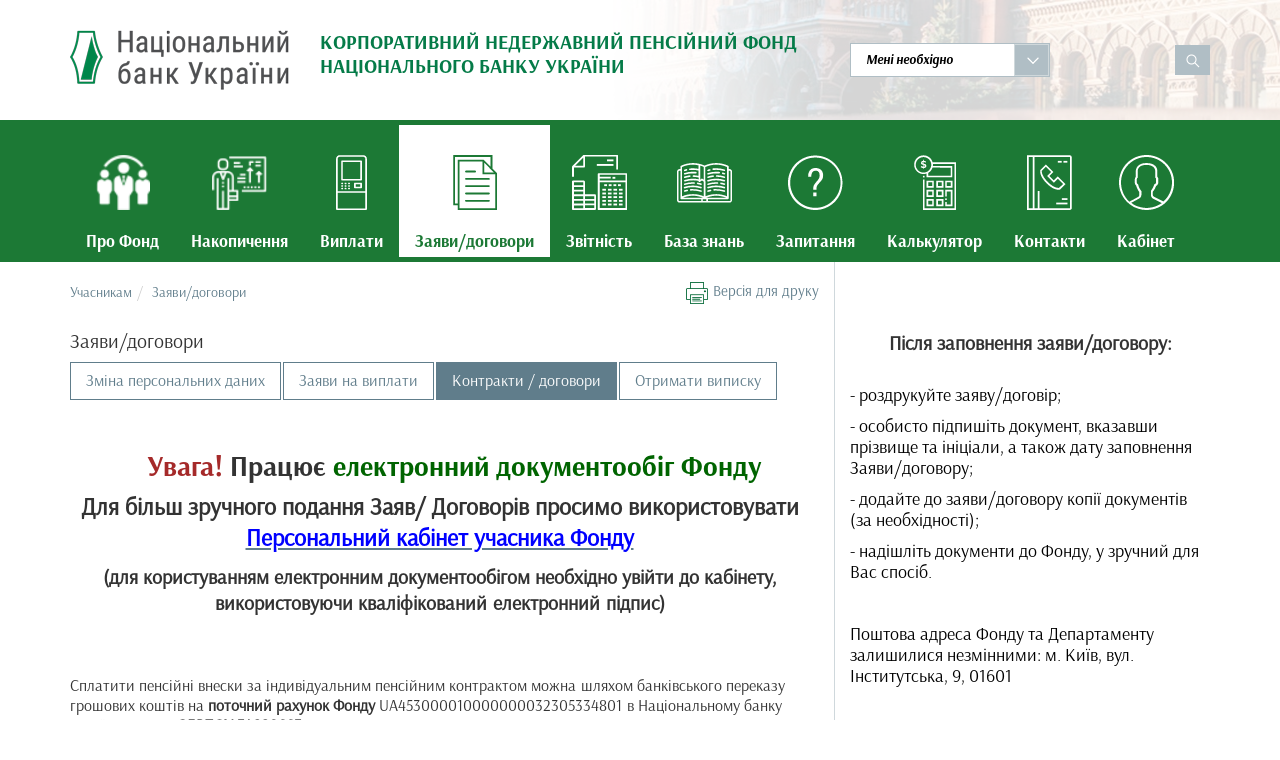

--- FILE ---
content_type: text/html; charset=UTF-8
request_url: https://knpf.bank.gov.ua/uchasnykam/zaiavy_dohovory_Item2.html?tab=kontrakty_dohovory
body_size: 17255
content:
<!DOCTYPE html>
<html lang="uk">
<head>
	<meta charset="UTF-8">
	<meta name="viewport" content="width=device-width, initial-scale=1.0"/>
	<meta name="google-site-verification" content="bJRkz_OZh0HsT222tqGPwYJatWg9Dd8Q9pMngpUK0X0" />
	<link rel="stylesheet" href="/js/slick/slick-theme.css"/>
	<link rel="stylesheet" href="/js/slick/slick.css"/>
	<link rel="stylesheet" href="/css/font-awesome.min.css"/>
	<link rel="stylesheet" href="/css/bootstrap.min.css?v=1"/>
	<link rel="stylesheet" href="/css/daterangepicker.css" />
	<link rel="stylesheet" href="/css/default.css?v=1"/>
	<link rel="stylesheet" type="text/css" media="print" href="/css/print.css" />	<link rel="stylesheet" href="/css/main.css">
	<link rel="icon" type="image/png" href="/favicon-96x96.ico" sizes="32x32" />
	<link rel="icon" type="image/png" href="/favicon-32x32.ico" sizes="32x32" />
	<link rel="icon" type="image/png" href="/favicon-16x16.ico" sizes="16x16" />
	<link rel="icon" href="/favicon.ico" />
	<title>Заяви/договори</title>
	<!-- Google tag (gtag.js) -->
	<script async src="https://www.googletagmanager.com/gtag/js?id=G-3Q0K1C9CHL"></script>
	<script>
		window.dataLayer = window.dataLayer || [];
		function gtag(){dataLayer.push(arguments);}
		gtag('js', new Date());
		gtag('config', 'G-3Q0K1C9CHL');
	</script>
	<script src="https://www.google.com/recaptcha/api.js?render=6LexE08aAAAAAOgZ1_OE60frOsGLbgdhz5ukLyOT&hl=uk" async defer></script>
</head>

<body>
<script type="text/javascript" src="/js/jquery.min.js?v=1"></script>
<div class="content">
	<div class="header-slider">
		<div class="header-slider-grad"></div>
		<div class="backstretch"></div>
	</div>
	<div class="container">
		<header class="header">
			<div class="header-content">
				<div class="row">
					<div class="col-xs-12 col-sm-8 col-md-8">
						<div class="header-logo">
							<a class="logo" title="Національний банк України" href="https://bank.gov.ua">
								<img src="/img/logo.png">
							</a>
							<a class="header-name" href="/" title="Головна сторінка сайту">
								<p class="logo-text">
									Корпоративний недержавний пенсійний фонд Національного банку України
								</p>
							</a>
						</div>
					</div>
					<div class="col-xs-12 col-sm-4 col-md-4">
						<div class="top-list-wrap">
							
<div class="top-list-head">Мені необхідно</div>
        <ul class="top-list-body"><li><a href=/uchasnykam/pytannia.html?tab=tab12_Tab#11691>Отримати виписку з рахунку</a></li>
                                <li><a href=/uchasnykam/pytannia.html?tab=tab1_Tab#11591>Повідомити про зміну персональних данних</a></li>
                                <li><a href=/uchasnykam/pytannia.html?tab=pensii#11704>Розпочати отримувати виплати пенсії на визначений строк</a></li>
                                <li><a href=/uchasnykam/pytannia.html?tab=tab1_Tab#11592>Змінити банківські реквізити для отримання недержавної пенсії</a></li>
                                <li><a href=/uchasnykam/pytannia.html?tab=vnesky#11793>Укласти з Фондом пенсійний контракт особисто</a></li>
                                <li><a href=/uchasnykam/onlain_popovnennia_rakhunku.html>Здійснити пенсійний внесок на свій рахунок</a></li>
                                <li><a href=/uchasnykam/pytannia.html?tab=opodatkuvannia>Отримати інформацію чи підлягає пенсійний внесок та пенсійні виплати оподаткуванню</a></li>
                                <li><a href=/uchasnykam/pytannia.html?tab=tab1_Tab#11593>Отримати інформацію, в які активи інвестуються кошти учасників</a></li>
                                <li><a href=/uchasnykam/zvitnist_Text.html>Отримати інформацію щодо результатів діяльності Фонду</a></li>
                                <li><a href=/uchasnykam/pytannia.html?tab=opodatkuvannia#11714>Отримати інформацію як отримати податкову знижку, якщо я самостійно перераховую пенсійні внески на свою користь</a></li>
                                <li><a href=/uchasnykam/zvitnist_Text.html?tab=menu1141>Архів документів</a></li>
                                <li><a href=/uchasnykam/pytannia.html?=#appointbox>Записатися на зустріч з представником Фонду</a></li>
                                </ul>						</div>
						<div class="header-search">
							<button class="js_search_btn search-btn"></button>
							<form action="/search.html" method="get" id="srchform">
								<input type="hidden" name="token" value="ea6b398c14bbe124172b8b344347c4323d3a9e3894dcc401484d65d786c870aaab5e0847b21340ba76d591dd1c466070d85683d424192bdf5873a7434ca8ddaa">
								<input class="js_search_input" name="q" type="search" placeholder="Пошук">
							</form>
						</div>
					</div>
				</div>
			</div>
		</header>
	</div>
    <div class="main-content">
        <div id="top-menu" class="top-menu-wrapper">
            <div class="container">
                <div class="row">
                    <div class="col-xs-12 col-sm-12 col-md-12">
                        <div class="topnav"><a class="active-menu" href="javascript:void(0);" onclick="myFunction()">Меню <i class="fa fa-bars"></i></a><div id="menuLinks"><a class="menu-link " href="/uchasnykam/pro_fond.html">
							<div class="menu-icon"></div>
							<p class="menu-name">Про Фонд</p>
						</a>
					<a class="menu-link " href="/uchasnykam/pensiini_nakopychennia_na_vashomu_personalnomu_rakhunku_u_knpf_nbu_skladaiutsia_z_pensiinykh_vneskiv_ta_rezultativ_diialnosti_vid_investuvannia.html">
							<div class="menu-icon"></div>
							<p class="menu-name">Накопичення</p>
						</a>
					<a class="menu-link " href="/uchasnykam/vyplaty_Text.html">
							<div class="menu-icon"></div>
							<p class="menu-name">Виплати</p>
						</a>
					<a class="menu-link active-menu" href="/uchasnykam/zaiavy_dohovory_Item2.html">
							<div class="menu-icon"></div>
							<p class="menu-name">Заяви/договори</p>
						</a>
					<a class="menu-link " href="/uchasnykam/zvitnist_Text.html">
							<div class="menu-icon"></div>
							<p class="menu-name">Звітність</p>
						</a>
					<a class="menu-link " href="/uchasnykam/baza_znan.html">
							<div class="menu-icon"></div>
							<p class="menu-name">База знань</p>
						</a>
					<a class="menu-link " href="/uchasnykam/pytannia.html">
							<div class="menu-icon"></div>
							<p class="menu-name">Запитання</p>
						</a>
					<a class="menu-link " href="/uchasnykam/kalkuliator.html">
							<div class="menu-icon"></div>
							<p class="menu-name">Калькулятор</p>
						</a>
					<a class="menu-link " href="/uchasnykam/kontakty.html">
							<div class="menu-icon"></div>
							<p class="menu-name">Контакти</p>
						</a>
					<a class="menu-link" href="https://personal-knpf.bank.gov.ua/" target="_blank">
				<div class="menu-icon"></div>
				<p class="menu-name">Кабінет</p>
			  </a>
			  </div>
			</div>
	<script>
		function myFunction() {
			var x = document.getElementById("menuLinks");
    		if (x.style.display === "block") {
			x.style.display = "none";
    		} else {
				x.style.display = "block";
			}
		}
	</script>
	                    </div>
                </div>
            </div>
        </div>
        <div class="container">
            <div class="row textpage">
            <!-- index-list-statements -->
                <!-- <div class="col-md-8"> -->
                <div class="col-xs-12 col-sm-8 col-md-8">
                    <ul class="breadcrumb">              
                 <li class="breadcrumb-item"><a href="/">Учасникам</a></li><li class="breadcrumb-item"><a href="/uchasnykam/zaiavy_dohovory_Item2.html">Заяви/договори</a></li>
				 <a href='javascript:window.print()' id='print'><img alt='Версія для друку' id='print-button' src='/img/icons/print.gif'>Версія для друку</a>
             </ul>                    <h1>Заяви/договори</h1>
            <div class="tabs-content-wrapper">
            <ul class="nav nav-tabs"><li class=""><a data-toggle="tab" href="#tab1_Tab">Зміна персональних даних</a></li><li class=""><a data-toggle="tab" href="#zaiavy">Заяви на виплати</a></li><li class="active"><a data-toggle="tab" href="#kontrakty_dohovory">Контракти / договори</a></li><li class=""><a data-toggle="tab" href="#otrymaty_vypysku_Statement">Отримати виписку</a></li></ul><div class="tab-content"><div id="tab1_Tab" class="tab-pane fade in "><p>&nbsp;</p>

<h4 style="text-align: center; margin-top: 10px;"><span style="font-size:28px;"><strong>&nbsp; &nbsp;<span style="color:#a52a2a;">Увага!</span> Працює електронний документообіг Фонду</strong></span></h4>

<p style="text-align: center; margin-top: 10px;"><span style="font-size:24px;"><strong>Для більш зручного подання Заяв/ Договорів просимо використовувати <u><a href="https://personal-knpf.bank.gov.ua/"><span style="color:#0000ff;">Персональний кабінет учасника Фонду</span></a></u></strong></span></p>

<p style="text-align: center; margin-top: 10px;"><span style="font-size:20px;"><strong>(для користування&nbsp;електронним документообігом необхідно увійти до кабінету, використовуючи кваліфікований електронний підпис)</strong></span></p>

<p>&nbsp;</p>

<h4><strong>&nbsp; &nbsp;Просимо своєчасно повідомляти про зміни у своїх персональних даних, шляхом заповнення відповідної заяви та надання Департаменту підтверджуваних документів.</strong></h4>

<p><strong>&nbsp; &nbsp;Найпоширеніші можливі зміни в персональних даних учасників Фонду:</strong></p>

<p>&nbsp; &nbsp; &nbsp;1. &nbsp;Прізвища, ім&rsquo;я та по-батькові;<br />
&nbsp; &nbsp; &nbsp;2. &nbsp;Адреси місця реєстрації та (або) &nbsp;поштова&nbsp;адреса;<br />
&nbsp; &nbsp; &nbsp;3. &nbsp;Дані документа, що дає змогу ідентифікувати особу (паспорт);<br />
&nbsp; &nbsp; &nbsp;4. &nbsp;Зміна&nbsp;рахунку для отримання виплат (для пенсіонерів Фонду);<br />
&nbsp; &nbsp; &nbsp;5. &nbsp;Номер&nbsp;телефону та (або) адреса поштової електронної скриньки тощо.</p>

<p>&nbsp; &nbsp;У разі відсутності Ваших актуальних даних, Департамент не зможе вам надати щорічну виписку, здійснити виплати тощо.&nbsp;</p>
 
           <div class="button"><button onclick="$('#statement1210').toggle();" class="btn btn-default">Заява на зміну банківських реквізитів</button></div><form id='statement1210' action="/statement.html?tt=1210" method="post" target="_blank" style="display:none;">
                        <div class="form-wrap">                           
                        <div class="form-wrap-bg-g"><div class="title">Заява щодо зміни платіжних реквізитів</div><div class="row">
                                        <div class="col-md-4">
                                            Призвіще
                                        </div>
                                        <div class="col-md-8">
                                            <input name="{lname}" type="text" data-toggle="tooltip1" title="" />
                                        </div>
                                    </div><div class="row">
                                        <div class="col-md-4">
                                            Ім'я
                                        </div>
                                        <div class="col-md-8">
                                            <input name="{name}" type="text" data-toggle="tooltip2" title="" />
                                        </div>
                                    </div><div class="row">
                                        <div class="col-md-4">
                                            По батькові
                                        </div>
                                        <div class="col-md-8">
                                            <input name="{sname}" type="text" data-toggle="tooltip3" title="" />
                                        </div>
                                    </div><div class="row">
                                        <div class="col-md-4">
                                            Ідентифікаційний номер
                                        </div>
                                        <div class="col-md-8">
                                            <input name="{inn}" type="text" data-toggle="tooltip4" title="" />
                                        </div>
                                    </div><div class="row">
                                        <div class="col-md-4">
                                            Мобільний телефон
                                        </div>
                                        <div class="col-md-8">
                                            <input name="{phone}" type="text" data-toggle="tooltip5" title="" />
                                        </div>
                                    </div><div class="row">
                                        <div class="col-md-4">
                                            E-mail
                                        </div>
                                        <div class="col-md-8">
                                            <input name="{email}" type="text" data-toggle="tooltip6" title="" />
                                        </div>
                                    </div><div class="row">
                                        <div class="col-md-4">
                                            Місце проживання
                                        </div>
                                        <div class="col-md-8">
                                            <input name="{home}" type="text" data-toggle="tooltip7" title="" />
                                        </div>
                                    </div><div class="row">
                                        <div class="col-md-4">
                                            Найменування банку 
                                        </div>
                                        <div class="col-md-8">
                                            <input name="{bank}" type="text" data-toggle="tooltip8" title="" />
                                        </div>
                                    </div><div class="row">
                                        <div class="col-md-4">
                                            Рахунок IBAN
                                        </div>
                                        <div class="col-md-8">
                                            <input name="{plat}" type="text" data-toggle="tooltip9" title="" />
                                        </div>
                                    </div><div class="row">
                                        <div class="col-md-4">
                                            МФО банку
                                        </div>
                                        <div class="col-md-8">
                                            <input name="{mfo}" type="text" data-toggle="tooltip10" title="" />
                                        </div>
                                    </div><div class="row">
                                        <div class="col-md-4">
                                            Дані документу, що посвідчує особу (паспорт*)
                                        </div>
                                        <div class="col-md-8">
                                            <input name="{passport}" type="text" data-toggle="tooltip11" title="Номер та серія паспорту, дата видачі" />
                                        </div>
                                    </div><div class="row">
                                       <div class="col-md-4">
                                         Дата народження
                                       </div>
                                       <div class="col-md-8">
                                           <div class="relative">
                                               <input type="text" name="{datebirth}" class="daterange" />
                                               <div class="calendar"></div>
                                           </div>                                   
                                       </div>
                                   </div><div class="row">
                                        <div class="col-md-4">
                                            Громадянство
                                        </div>
                                        <div class="col-md-8">
                                            <input name="{nationality}" type="text" data-toggle="tooltip13" title="" />
                                        </div>
                                    </div></div><div class="form-wrap-bg-w">
                                <div class="bottom">
                                    <a class="print" onclick="submitStatement('statement1210', 'print')">
                                        <div>
                                            Роздрукувати
                                        </div>
                                    </a>
                                    <a class="download" onclick="submitStatement('statement1210', 'download')"">
                                        <div>
                                            Завантажити
                                        </div>
                                    </a>
                                </div>
                            </div>
			<input type="hidden" name="csrf_token" value="ea6b398c14bbe124172b8b344347c4323d3a9e3894dcc401484d65d786c870aaab5e0847b21340ba76d591dd1c466070d85683d424192bdf5873a7434ca8ddaa">
                        <input type="hidden" id="action" name="action" value="">
                        </div>
                    </form><br><div class="button"><button onclick="$('#statement1208').toggle();" class="btn btn-default">Заява про зміну персональних даних</button></div><form id='statement1208' action="/statement.html?tt=1208" method="post" target="_blank" style="display:none;">
                        <div class="form-wrap">                           
                        <div class="form-wrap-bg-g"><div class="title">Заява учасника фонду щодо внесення зміни в облікову картку</div><div class="row">
                                        <div class="col-md-4">
                                            ПІБ
                                        </div>
                                        <div class="col-md-8">
                                            <input name="{pib}" type="text" data-toggle="tooltip1" title="" />
                                        </div>
                                    </div><div class="row">
                                       <div class="col-md-4">
                                         Дата народження
                                       </div>
                                       <div class="col-md-8">
                                           <div class="relative">
                                               <input type="text" name="{dd}" class="daterange" />
                                               <div class="calendar"></div>
                                           </div>                                   
                                       </div>
                                   </div><div class="row">
                                        <div class="col-md-4">
                                            ІПН
                                        </div>
                                        <div class="col-md-8">
                                            <input name="{ipn}" type="text" data-toggle="tooltip3" title="" />
                                        </div>
                                    </div><div class="row">
                                        <div class="col-md-4">
                                            Паспорт (серія та номер)
                                        </div>
                                        <div class="col-md-8">
                                            <input name="{pass}" type="text" data-toggle="tooltip4" title="" />
                                        </div>
                                    </div><div class="row">
                                        <div class="col-md-4">
                                            Установа, що видала паспорт
                                        </div>
                                        <div class="col-md-8">
                                            <input name="{passorg}" type="text" data-toggle="tooltip5" title="" />
                                        </div>
                                    </div><div class="row">
                                       <div class="col-md-4">
                                         Дата видачі паспорту
                                       </div>
                                       <div class="col-md-8">
                                           <div class="relative">
                                               <input type="text" name="{passportdate}" class="daterange" />
                                               <div class="calendar"></div>
                                           </div>                                   
                                       </div>
                                   </div><div class="row">
                                        <div class="col-md-4">
                                            Телефон
                                        </div>
                                        <div class="col-md-8">
                                            <input name="{mobphone}" type="text" data-toggle="tooltip7" title="" />
                                        </div>
                                    </div><div class="row">
                                        <div class="col-md-4">
                                            E-mail
                                        </div>
                                        <div class="col-md-8">
                                            <input name="{email}" type="text" data-toggle="tooltip8" title="" />
                                        </div>
                                    </div></div><div class="form-wrap-bg-w"><div class="title">Адреса місця проживання</div><div class="row">
                                        <div class="col-md-4">
                                            Область, район, населений пункт, вулиця, будинок, корпус, квартира, індекс
                                        </div>
                                        <div class="col-md-8">
                                            <input name="{obl}" type="text" data-toggle="tooltip10" title="" />
                                        </div>
                                    </div></div><div class="form-wrap-bg-g"><div class="title">Поштова адреса</div><div class="row">
                                        <div class="col-md-4">
                                            Область, район, населений пункт, вулиця, будинок, корпус, квартира, індекс
                                        </div>
                                        <div class="col-md-8">
                                            <input name="{pobl}" type="text" data-toggle="tooltip12" title="" />
                                        </div>
                                    </div></div><div class="form-wrap-bg-w"><div class="title">Інформація про зміни</div><div class="row">
                                       <div class="col-md-4">
                                           Що змінилось
                                       </div>
                                       <div class="col-md-8">
                                       <select class="select-custom" name="{zmin]"><option value="{zmin1]">ПІБ</option><option value="{zmin2]">ІНН</option><option value="{zmin3]">Паспорт</option><option value="{zmin4]">Адреса місця проживання</option><option value="{zmin5]">Поштова адреса</option></select>
                                    </div>
                                   </div></div><div class="form-wrap-bg-g">
                                <div class="bottom">
                                    <a class="print" onclick="submitStatement('statement1208', 'print')">
                                        <div>
                                            Роздрукувати
                                        </div>
                                    </a>
                                    <a class="download" onclick="submitStatement('statement1208', 'download')"">
                                        <div>
                                            Завантажити
                                        </div>
                                    </a>
                                </div>
                            </div>
			<input type="hidden" name="csrf_token" value="ea6b398c14bbe124172b8b344347c4323d3a9e3894dcc401484d65d786c870aaab5e0847b21340ba76d591dd1c466070d85683d424192bdf5873a7434ca8ddaa">
                        <input type="hidden" id="action" name="action" value="">
                        </div>
                    </form><br><div class="button"><button onclick="$('#statement2821').toggle();" class="btn btn-default">Заява про закриття індивідуального пенсійного контракту</button></div><form id='statement2821' action="/statement.html?tt=2821" method="post" target="_blank" style="display:none;">
                        <div class="form-wrap">                           
                        <div class="form-wrap-bg-g"><div class="title">Заява про закриття індивідуального пенсійного контракту</div><div class="row">
                                        <div class="col-md-4">
                                            Прізвище, ім'я та по-батькові
                                        </div>
                                        <div class="col-md-8">
                                            <input name="{pibuch}" type="text" data-toggle="tooltip1" title="" />
                                        </div>
                                    </div><div class="row">
                                        <div class="col-md-4">
                                            Індивідуальний податковий номер
                                        </div>
                                        <div class="col-md-8">
                                            <input name="{inn}" type="text" data-toggle="tooltip2" title="" />
                                        </div>
                                    </div><div class="row">
                                        <div class="col-md-4">
                                            Місце проживання
                                        </div>
                                        <div class="col-md-8">
                                            <input name="{adress}" type="text" data-toggle="tooltip3" title="" />
                                        </div>
                                    </div><div class="row">
                                        <div class="col-md-4">
                                            Номер телефону
                                        </div>
                                        <div class="col-md-8">
                                            <input name="{telnomer}" type="text" data-toggle="tooltip4" title="" />
                                        </div>
                                    </div><div class="row">
                                        <div class="col-md-4">
                                            Номер контракту
                                        </div>
                                        <div class="col-md-8">
                                            <input name="{nomerc}" type="text" data-toggle="tooltip5" title="" />
                                        </div>
                                    </div><div class="row">
                                        <div class="col-md-4">
                                            Дата контракту
                                        </div>
                                        <div class="col-md-8">
                                            <input name="{datak}" type="text" data-toggle="tooltip6" title="" />
                                        </div>
                                    </div></div><div class="form-wrap-bg-w">
                                <div class="bottom">
                                    <a class="print" onclick="submitStatement('statement2821', 'print')">
                                        <div>
                                            Роздрукувати
                                        </div>
                                    </a>
                                    <a class="download" onclick="submitStatement('statement2821', 'download')"">
                                        <div>
                                            Завантажити
                                        </div>
                                    </a>
                                </div>
                            </div>
			<input type="hidden" name="csrf_token" value="ea6b398c14bbe124172b8b344347c4323d3a9e3894dcc401484d65d786c870aaab5e0847b21340ba76d591dd1c466070d85683d424192bdf5873a7434ca8ddaa">
                        <input type="hidden" id="action" name="action" value="">
                        </div>
                    </form><br><div class="button"><button onclick="$('#statement1402').toggle();" class="btn btn-default">Заява (повідомлення) про смерть учасника</button></div><form id='statement1402' action="/statement.html?tt=1402" method="post" target="_blank" style="display:none;">
                        <div class="form-wrap">                           
                        <div class="form-wrap-bg-g"><div class="title">Заява (повідомлення) про смерть учасника</div><div class="row">
                                        <div class="col-md-4">
                                            Прізвище, ім'я та по-батькові
                                        </div>
                                        <div class="col-md-8">
                                            <input name="{pibuch}" type="text" data-toggle="tooltip1" title="(ПІБ особи, яка подає заяву до Фонду)" />
                                        </div>
                                    </div><div class="row">
                                        <div class="col-md-4">
                                            Місце проживання
                                        </div>
                                        <div class="col-md-8">
                                            <input name="{adress}" type="text" data-toggle="tooltip2" title="" />
                                        </div>
                                    </div><div class="row">
                                        <div class="col-md-4">
                                            Номер телефону
                                        </div>
                                        <div class="col-md-8">
                                            <input name="{telnomer}" type="text" data-toggle="tooltip3" title="" />
                                        </div>
                                    </div><div class="row">
                                        <div class="col-md-4">
                                            Прізвище, ім'я та по-батькові померлого учасника Фонду
                                        </div>
                                        <div class="col-md-8">
                                            <input name="{pibuchs}" type="text" data-toggle="tooltip4" title="" />
                                        </div>
                                    </div></div><div class="form-wrap-bg-w">
                                <div class="bottom">
                                    <a class="print" onclick="submitStatement('statement1402', 'print')">
                                        <div>
                                            Роздрукувати
                                        </div>
                                    </a>
                                    <a class="download" onclick="submitStatement('statement1402', 'download')"">
                                        <div>
                                            Завантажити
                                        </div>
                                    </a>
                                </div>
                            </div>
			<input type="hidden" name="csrf_token" value="ea6b398c14bbe124172b8b344347c4323d3a9e3894dcc401484d65d786c870aaab5e0847b21340ba76d591dd1c466070d85683d424192bdf5873a7434ca8ddaa">
                        <input type="hidden" id="action" name="action" value="">
                        </div>
                    </form><br> 
                    </div><div id="zaiavy" class="tab-pane fade in "><p>&nbsp;</p>

<h4 style="text-align: center; margin-top: 10px;"><span style="font-size:28px;"><strong>&nbsp; &nbsp;<span style="color:#a52a2a;">Увага!</span> Працює <span style="color:#006400;">електронний документообіг Фонду</span></strong></span></h4>

<p style="text-align: center; margin-top: 10px;"><span style="font-size:24px;"><strong>Для більш зручного подання Заяв/ Договорів просимо використовувати <u><a href="https://personal-knpf.bank.gov.ua/"><span style="color:#0000ff;">Персональний кабінет учасника Фонду</span></a></u></strong></span></p>

<p style="text-align: center; margin-top: 10px;"><span style="font-size:20px;"><strong>(для користуванням електронним документообігом необхідно увійти до кабінету, використовуючи кваліфікований електронний підпис)</strong></span></p>

<p>&nbsp;</p>
 
           <div class="button"><button onclick="$('#statement2564').toggle();" class="btn btn-default">Заява на переведення коштів до КНПФ НБУ</button></div><form id='statement2564' action="/statement.html?tt=2564" method="post" target="_blank" style="display:none;">
                        <div class="form-wrap">                           
                        <div class="form-wrap-bg-g"><div class="title">Заява на переведення коштів до КНПФ НБУ</div><div class="row">
                                        <div class="col-md-4">
                                            Прізвище, ім’я, по батькові
                                        </div>
                                        <div class="col-md-8">
                                            <input name="{namez}" type="text" data-toggle="tooltip1" title="" />
                                        </div>
                                    </div><div class="row">
                                        <div class="col-md-4">
                                            Серія паспорту
                                        </div>
                                        <div class="col-md-8">
                                            <input name="{seria}" type="text" data-toggle="tooltip2" title="" />
                                        </div>
                                    </div><div class="row">
                                        <div class="col-md-4">
                                            Номер паспорту
                                        </div>
                                        <div class="col-md-8">
                                            <input name="{pasw}" type="text" data-toggle="tooltip3" title="" />
                                        </div>
                                    </div><div class="row">
                                       <div class="col-md-4">
                                         Дата видачі
                                       </div>
                                       <div class="col-md-8">
                                           <div class="relative">
                                               <input type="text" name="{passportdate}" class="daterange" />
                                               <div class="calendar"></div>
                                           </div>                                   
                                       </div>
                                   </div><div class="row">
                                        <div class="col-md-4">
                                            Орган що видав
                                        </div>
                                        <div class="col-md-8">
                                            <input name="{passorg}" type="text" data-toggle="tooltip5" title="" />
                                        </div>
                                    </div><div class="row">
                                        <div class="col-md-4">
                                            Номер пенсійного рахунку
                                        </div>
                                        <div class="col-md-8">
                                            <input name="{numberrah}" type="text" data-toggle="tooltip6" title="" />
                                        </div>
                                    </div><div class="row">
                                        <div class="col-md-4">
                                            Номер договору з КНПФ НБУ
                                        </div>
                                        <div class="col-md-8">
                                            <input name="{numdohz}" type="text" data-toggle="tooltip7" title="" />
                                        </div>
                                    </div><div class="row">
                                       <div class="col-md-4">
                                         Дата договору з КНПФ НБУ
                                       </div>
                                       <div class="col-md-8">
                                           <div class="relative">
                                               <input type="text" name="{datadohz}" class="daterange" />
                                               <div class="calendar"></div>
                                           </div>                                   
                                       </div>
                                   </div><div class="row">
                                        <div class="col-md-4">
                                            Термін (строк) дії договору з КНПФ НБУ
                                        </div>
                                        <div class="col-md-8">
                                            <input name="{termindohz}" type="text" data-toggle="tooltip9" title="" />
                                        </div>
                                    </div><div class="row">
                                        <div class="col-md-4">
                                            Відсоток пенсійних коштів, який переводиться до КНПФ НБУ
                                        </div>
                                        <div class="col-md-8">
                                            <input name="{sumz}" type="text" data-toggle="tooltip10" title="вкажіть у відсотках, наприклад, 100%" />
                                        </div>
                                    </div><div class="row">
                                        <div class="col-md-4">
                                            Адміністратор фонду, з якого переводять кошти
                                        </div>
                                        <div class="col-md-8">
                                            <input name="{adminnamez}" type="text" data-toggle="tooltip11" title="вкажіть повну юридичну назву Адмінстратора" />
                                        </div>
                                    </div><div class="row">
                                        <div class="col-md-4">
                                            Фонд з якого переводять кошти
                                        </div>
                                        <div class="col-md-8">
                                            <input name="{fondnamez}" type="text" data-toggle="tooltip12" title="вкажіть повну юридичну назву Фонду" />
                                        </div>
                                    </div></div><div class="form-wrap-bg-w"><div class="title">Інформація для анкети-опитувальника</div><div class="row">
                                        <div class="col-md-4">
                                            Дата народження
                                        </div>
                                        <div class="col-md-8">
                                            <input name="{db}" type="text" data-toggle="tooltip14" title="" />
                                        </div>
                                    </div><div class="row">
                                        <div class="col-md-4">
                                            Громодянство
                                        </div>
                                        <div class="col-md-8">
                                            <input name="{grom}" type="text" data-toggle="tooltip15" title="" />
                                        </div>
                                    </div><div class="row">
                                        <div class="col-md-4">
                                            Адреса реєстрації
                                        </div>
                                        <div class="col-md-8">
                                            <input name="{adress1}" type="text" data-toggle="tooltip16" title="" />
                                        </div>
                                    </div><div class="row">
                                        <div class="col-md-4">
                                            Адреса для поштових відправлень
                                        </div>
                                        <div class="col-md-8">
                                            <input name="{adress2}" type="text" data-toggle="tooltip17" title="" />
                                        </div>
                                    </div><div class="row">
                                        <div class="col-md-4">
                                            Індивідуальний податковий номер
                                        </div>
                                        <div class="col-md-8">
                                            <input name="{ipn}" type="text" data-toggle="tooltip18" title="" />
                                        </div>
                                    </div><div class="row">
                                        <div class="col-md-4">
                                            Номер телефону
                                        </div>
                                        <div class="col-md-8">
                                            <input name="{mobphone}" type="text" data-toggle="tooltip19" title="" />
                                        </div>
                                    </div><div class="row">
                                        <div class="col-md-4">
                                            Електронна адреса
                                        </div>
                                        <div class="col-md-8">
                                            <input name="{email}" type="text" data-toggle="tooltip20" title="" />
                                        </div>
                                    </div><div class="row">
                                        <div class="col-md-4">
                                            Назва банку, в якому відкрито рахунок
                                        </div>
                                        <div class="col-md-8">
                                            <input name="{bank}" type="text" data-toggle="tooltip21" title="" />
                                        </div>
                                    </div><div class="row">
                                        <div class="col-md-4">
                                            МФО банку
                                        </div>
                                        <div class="col-md-8">
                                            <input name="{mfo}" type="text" data-toggle="tooltip22" title="" />
                                        </div>
                                    </div><div class="row">
                                        <div class="col-md-4">
                                            Номер рахунку
                                        </div>
                                        <div class="col-md-8">
                                            <input name="{rah}" type="text" data-toggle="tooltip23" title="" />
                                        </div>
                                    </div></div><div class="form-wrap-bg-g">
                                <div class="bottom">
                                    <a class="print" onclick="submitStatement('statement2564', 'print')">
                                        <div>
                                            Роздрукувати
                                        </div>
                                    </a>
                                    <a class="download" onclick="submitStatement('statement2564', 'download')"">
                                        <div>
                                            Завантажити
                                        </div>
                                    </a>
                                </div>
                            </div>
			<input type="hidden" name="csrf_token" value="ea6b398c14bbe124172b8b344347c4323d3a9e3894dcc401484d65d786c870aaab5e0847b21340ba76d591dd1c466070d85683d424192bdf5873a7434ca8ddaa">
                        <input type="hidden" id="action" name="action" value="">
                        </div>
                    </form><br><div class="button"><button onclick="$('#statement1216').toggle();" class="btn btn-default">Заява на одноразову виплату</button></div><form id='statement1216' action="/statement.html?tt=1216" method="post" target="_blank" style="display:none;">
                        <div class="form-wrap">                           
                        <div class="form-wrap-bg-g"><div class="title">Заява на одноразову виплату</div><div class="row">
                                        <div class="col-md-4">
                                            Прізвище, ім’я, по батькові
                                        </div>
                                        <div class="col-md-8">
                                            <input name="{zozo}" type="text" data-toggle="tooltip1" title="" />
                                        </div>
                                    </div><div class="row">
                                        <div class="col-md-4">
                                            Серія паспорту
                                        </div>
                                        <div class="col-md-8">
                                            <input name="{seria}" type="text" data-toggle="tooltip2" title="" />
                                        </div>
                                    </div><div class="row">
                                        <div class="col-md-4">
                                            Номер паспорту
                                        </div>
                                        <div class="col-md-8">
                                            <input name="{pasw}" type="text" data-toggle="tooltip3" title="" />
                                        </div>
                                    </div><div class="row">
                                       <div class="col-md-4">
                                         Дата видачі паспорту
                                       </div>
                                       <div class="col-md-8">
                                           <div class="relative">
                                               <input type="text" name="{passportdate}" class="daterange" />
                                               <div class="calendar"></div>
                                           </div>                                   
                                       </div>
                                   </div><div class="row">
                                        <div class="col-md-4">
                                            Орган що видав
                                        </div>
                                        <div class="col-md-8">
                                            <input name="{passorg}" type="text" data-toggle="tooltip5" title="" />
                                        </div>
                                    </div><div class="row">
                                       <div class="col-md-4">
                                           Я
                                       </div>
                                       <div class="col-md-8">
                                       <select class="select-custom" name="{vid]"><option value="{vid1]">учасник недержавного пенсійного фонду</option><option value="{vid2]">спадкоємець - фізична особа</option><option value="{vid3]">уповноважена особа спадкоємця - юридичної особи</option><option value="{vid4]">представник спадкоємця</option><option value="{vid5]">спадкоємець - інший учасник цивільних відносин</option><option value="{vid6]">учасник накопичувальної системи пенсійного страхування​​​​​​​</option></select>
                                    </div>
                                   </div><div class="row">
                                        <div class="col-md-4">
                                            Індивідуальний податковий номер УЧАСНИКА Фонду
                                        </div>
                                        <div class="col-md-8">
                                            <input name="{num}" type="text" data-toggle="tooltip7" title="" />
                                        </div>
                                    </div><div class="row">
                                        <div class="col-md-4">
                                            Прізвище учасника фонду
                                        </div>
                                        <div class="col-md-8">
                                            <input name="{lname}" type="text" data-toggle="tooltip8" title="" />
                                        </div>
                                    </div><div class="row">
                                        <div class="col-md-4">
                                            Імя учасника фонду
                                        </div>
                                        <div class="col-md-8">
                                            <input name="{name}" type="text" data-toggle="tooltip9" title="" />
                                        </div>
                                    </div><div class="row">
                                        <div class="col-md-4">
                                            По батькові учасника фонду
                                        </div>
                                        <div class="col-md-8">
                                            <input name="{sname}" type="text" data-toggle="tooltip10" title="" />
                                        </div>
                                    </div><div class="row">
                                       <div class="col-md-4">
                                           Підстава для здійснення одноразової пенсійної виплати
                                       </div>
                                       <div class="col-md-8">
                                       <select class="select-custom" name="{pid]"><option value="{pid1]">медично підтверджений критичний стан здоров'я (онкозахворювання/інсульт тощо)</option><option value="{pid2]">настання інвалідності</option><option value="{pid3]">сума належних учаснику фонду пенсійних коштів на дату настання пенсійного віку учасника фонду не досягає мінімального розміру суми пенсійних накопичень</option><option value="{pid4]">виїзд учасника фонду на постійне проживання за межі України</option><option value="{pid5]">отримання пенсійної виплати спадкоємцем</option><option value="{pid6]">стаття 56 Закону України "Про загальнообов'язкове державне пенсійне страхування"</option></select>
                                    </div>
                                   </div><div class="row">
                                        <div class="col-md-4">
                                            Прошу виплатит мені, %
                                        </div>
                                        <div class="col-md-8">
                                            <input name="{percent}" type="text" data-toggle="tooltip12" title="" />
                                        </div>
                                    </div><div class="row">
                                        <div class="col-md-4">
                                            МФО
                                        </div>
                                        <div class="col-md-8">
                                            <input name="{mfo" type="text" data-toggle="tooltip13" title="" />
                                        </div>
                                    </div><div class="row">
                                        <div class="col-md-4">
                                            Найменування банку
                                        </div>
                                        <div class="col-md-8">
                                            <input name="{namebank}" type="text" data-toggle="tooltip14" title="" />
                                        </div>
                                    </div><div class="row">
                                        <div class="col-md-4">
                                            Код за ЄДРПОУ банку
                                        </div>
                                        <div class="col-md-8">
                                            <input name="{edrpo" type="text" data-toggle="tooltip15" title="" />
                                        </div>
                                    </div><div class="row">
                                        <div class="col-md-4">
                                            Транзитний рахунок (за наявності)
                                        </div>
                                        <div class="col-md-8">
                                            <input name="{otr}" type="text" data-toggle="tooltip16" title="" />
                                        </div>
                                    </div><div class="row">
                                        <div class="col-md-4">
                                            Поточний рахунок
                                        </div>
                                        <div class="col-md-8">
                                            <input name="{numrah}" type="text" data-toggle="tooltip17" title="" />
                                        </div>
                                    </div><div class="row">
                                        <div class="col-md-4">
                                            Місце реєстрації учасника
                                        </div>
                                        <div class="col-md-8">
                                            <input name="{work}" type="text" data-toggle="tooltip18" title="" />
                                        </div>
                                    </div><div class="row">
                                        <div class="col-md-4">
                                            Контактний телефон  учасника
                                        </div>
                                        <div class="col-md-8">
                                            <input name="{phone}" type="text" data-toggle="tooltip19" title="" />
                                        </div>
                                    </div><div class="row">
                                        <div class="col-md-4">
                                            E-mail
                                        </div>
                                        <div class="col-md-8">
                                            <input name="{email}" type="text" data-toggle="tooltip20" title="" />
                                        </div>
                                    </div><div class="row">
                                        <div class="col-md-4">
                                            Адреса для поштових повідомлень
                                        </div>
                                        <div class="col-md-8">
                                            <input name="{post}" type="text" data-toggle="tooltip21" title="" />
                                        </div>
                                    </div><div class="row">
                                       <div class="col-md-4">
                                         Дата народження
                                       </div>
                                       <div class="col-md-8">
                                           <div class="relative">
                                               <input type="text" name="{birth}" class="daterange" />
                                               <div class="calendar"></div>
                                           </div>                                   
                                       </div>
                                   </div><div class="row">
                                        <div class="col-md-4">
                                            Громадянство
                                        </div>
                                        <div class="col-md-8">
                                            <input name="{nat}" type="text" data-toggle="tooltip23" title="" />
                                        </div>
                                    </div><div class="row">
                                        <div class="col-md-4">
                                            Індивідуальний подактковий номер отримувача
                                        </div>
                                        <div class="col-md-8">
                                            <input name="{oi" type="text" data-toggle="tooltip24" title="" />
                                        </div>
                                    </div></div><div class="form-wrap-bg-w">
                                <div class="bottom">
                                    <a class="print" onclick="submitStatement('statement1216', 'print')">
                                        <div>
                                            Роздрукувати
                                        </div>
                                    </a>
                                    <a class="download" onclick="submitStatement('statement1216', 'download')"">
                                        <div>
                                            Завантажити
                                        </div>
                                    </a>
                                </div>
                            </div>
			<input type="hidden" name="csrf_token" value="ea6b398c14bbe124172b8b344347c4323d3a9e3894dcc401484d65d786c870aaab5e0847b21340ba76d591dd1c466070d85683d424192bdf5873a7434ca8ddaa">
                        <input type="hidden" id="action" name="action" value="">
                        </div>
                    </form><br><div class="button"><button onclick="$('#statement1185').toggle();" class="btn btn-default">Заява на визначення Пенсійного віку</button></div><form id='statement1185' action="/statement.html?tt=1185" method="post" target="_blank" style="display:none;">
                        <div class="form-wrap">                           
                        <div class="form-wrap-bg-g"><div class="title">Заява на визначення Пенсійного віку</div><div class="row">
                                        <div class="col-md-4">
                                            Прізвище
                                        </div>
                                        <div class="col-md-8">
                                            <input name="{lname}" type="text" data-toggle="tooltip1" title="" />
                                        </div>
                                    </div><div class="row">
                                        <div class="col-md-4">
                                            Ім’я
                                        </div>
                                        <div class="col-md-8">
                                            <input name="{name}" type="text" data-toggle="tooltip2" title="" />
                                        </div>
                                    </div><div class="row">
                                        <div class="col-md-4">
                                            По батькові
                                        </div>
                                        <div class="col-md-8">
                                            <input name="{sname}" type="text" data-toggle="tooltip3" title="" />
                                        </div>
                                    </div><div class="row">
                                        <div class="col-md-4">
                                            Серія 
                                        </div>
                                        <div class="col-md-8">
                                            <input name="{ser" type="text" data-toggle="tooltip4" title="" />
                                        </div>
                                    </div><div class="row">
                                        <div class="col-md-4">
                                            Номер паспорту
                                        </div>
                                        <div class="col-md-8">
                                            <input name="{pas}" type="text" data-toggle="tooltip5" title="" />
                                        </div>
                                    </div><div class="row">
                                       <div class="col-md-4">
                                         Дата видачі паспорту
                                       </div>
                                       <div class="col-md-8">
                                           <div class="relative">
                                               <input type="text" name="{passportdate}" class="daterange" />
                                               <div class="calendar"></div>
                                           </div>                                   
                                       </div>
                                   </div><div class="row">
                                        <div class="col-md-4">
                                            Орган, що видав
                                        </div>
                                        <div class="col-md-8">
                                            <input name="{passorg}" type="text" data-toggle="tooltip7" title="" />
                                        </div>
                                    </div><div class="row">
                                        <div class="col-md-4">
                                            Індивідуальний податковий номер
                                        </div>
                                        <div class="col-md-8">
                                            <input name="{num}" type="text" data-toggle="tooltip8" title="" />
                                        </div>
                                    </div><div class="row">
                                       <div class="col-md-4">
                                         Визначаю свій пенсійний вік з дати
                                       </div>
                                       <div class="col-md-8">
                                           <div class="relative">
                                               <input type="text" name="{pd" class="daterange" />
                                               <div class="calendar"></div>
                                           </div>                                   
                                       </div>
                                   </div><div class="row">
                                       <div class="col-md-4">
                                           Визначаю вид пенсійної виплати
                                       </div>
                                       <div class="col-md-8">
                                       <select class="select-custom" name="{vid]"><option value="{vid1]">одноразова пенсійна виплата</option><option value="{vid2]"> пенсія на визначений строк</option></select>
                                    </div>
                                   </div><div class="row">
                                        <div class="col-md-4">
                                            Місце реєстрації
                                        </div>
                                        <div class="col-md-8">
                                            <input name="{home}" type="text" data-toggle="tooltip11" title="" />
                                        </div>
                                    </div><div class="row">
                                        <div class="col-md-4">
                                            Домашній телефон
                                        </div>
                                        <div class="col-md-8">
                                            <input name="{homephone}" type="text" data-toggle="tooltip12" title="" />
                                        </div>
                                    </div><div class="row">
                                        <div class="col-md-4">
                                            Мобільний телефон
                                        </div>
                                        <div class="col-md-8">
                                            <input name="{mobilephone}" type="text" data-toggle="tooltip13" title="" />
                                        </div>
                                    </div><div class="row">
                                        <div class="col-md-4">
                                            E-mail
                                        </div>
                                        <div class="col-md-8">
                                            <input name="{email}" type="text" data-toggle="tooltip14" title="" />
                                        </div>
                                    </div><div class="row">
                                        <div class="col-md-4">
                                            Адреса для поштових повідомлень
                                        </div>
                                        <div class="col-md-8">
                                            <input name="{post}" type="text" data-toggle="tooltip15" title="" />
                                        </div>
                                    </div><div class="row">
                                       <div class="col-md-4">
                                         Дата народження
                                       </div>
                                       <div class="col-md-8">
                                           <div class="relative">
                                               <input type="text" name="{birth}" class="daterange" />
                                               <div class="calendar"></div>
                                           </div>                                   
                                       </div>
                                   </div><div class="row">
                                        <div class="col-md-4">
                                            Громадянство
                                        </div>
                                        <div class="col-md-8">
                                            <input name="{nat}" type="text" data-toggle="tooltip17" title="" />
                                        </div>
                                    </div></div><div class="form-wrap-bg-w">
                                <div class="bottom">
                                    <a class="print" onclick="submitStatement('statement1185', 'print')">
                                        <div>
                                            Роздрукувати
                                        </div>
                                    </a>
                                    <a class="download" onclick="submitStatement('statement1185', 'download')"">
                                        <div>
                                            Завантажити
                                        </div>
                                    </a>
                                </div>
                            </div>
			<input type="hidden" name="csrf_token" value="ea6b398c14bbe124172b8b344347c4323d3a9e3894dcc401484d65d786c870aaab5e0847b21340ba76d591dd1c466070d85683d424192bdf5873a7434ca8ddaa">
                        <input type="hidden" id="action" name="action" value="">
                        </div>
                    </form><br> 
                    </div><div id="kontrakty_dohovory" class="tab-pane fade in active"><p>&nbsp;</p>

<h4 style="text-align: center; margin-top: 10px;"><span style="font-size:28px;"><strong>&nbsp; &nbsp;<span style="color:#a52a2a;">Увага!</span> Працює <span style="color:#006400;">електронний документообіг Фонду</span></strong></span></h4>

<p style="text-align: center; margin-top: 10px;"><span style="font-size:24px;"><strong>Для більш зручного подання Заяв/ Договорів просимо використовувати <u><a href="https://personal-knpf.bank.gov.ua/"><span style="color:#0000ff;">Персональний кабінет учасника Фонду</span></a></u></strong></span></p>

<p style="text-align: center; margin-top: 10px;"><span style="font-size:20px;"><strong>(для користуванням електронним документообігом необхідно увійти до кабінету, використовуючи кваліфікований&nbsp;електронний&nbsp;підпис)</strong></span></p>

<p>&nbsp;</p>

<p>Сплатити пенсійні внески за індивідуальним пенсійним контрактом можна&nbsp;шляхом банківського переказу грошових коштів на <strong>поточний рахунок Фонду</strong> UA453000010000000032305334801&nbsp;в Національному банку України,&nbsp;код за <strong>ЄДРПОУ 34880663</strong>.</p>

<p>Призначення платежу обов&rsquo;язково повинно містити інформацію:</p>

<p><strong><em>Пенсійні внески згідно пенсійного контракту № _____&nbsp;від______</em></strong></p>

<p><strong><em>на ІПР 34880663-______________________ (тут повинен бути номер Вашого ідентифікаційного коду)</em></strong><strong><em>&nbsp;</em></strong></p>

<p><strong><em>На ім&rsquo;я :</em></strong></p>

<p><strong><em>за _______________20______</em></strong></p>

<p>&nbsp;</p>

<p style="text-align: center;">&nbsp;</p>
 
           <div class="button"><button onclick="$('#statement1188').toggle();" class="btn btn-default">Договір про виплату пенсії на визначений строк</button></div><form id='statement1188' action="/statement.html?tt=1188" method="post" target="_blank" style="display:none;">
                        <div class="form-wrap">                           
                        <div class="form-wrap-bg-g"><div class="title">Договір про виплату пенсії на визначений строк</div><div class="row">
                                        <div class="col-md-4">
                                            Призвіще
                                        </div>
                                        <div class="col-md-8">
                                            <input name="{fname}" type="text" data-toggle="tooltip1" title="" />
                                        </div>
                                    </div><div class="row">
                                        <div class="col-md-4">
                                            Імя
                                        </div>
                                        <div class="col-md-8">
                                            <input name="{name}" type="text" data-toggle="tooltip2" title="" />
                                        </div>
                                    </div><div class="row">
                                        <div class="col-md-4">
                                            По-батькові
                                        </div>
                                        <div class="col-md-8">
                                            <input name="{sname}" type="text" data-toggle="tooltip3" title="" />
                                        </div>
                                    </div><div class="row">
                                        <div class="col-md-4">
                                            Ідентифікаційний номер
                                        </div>
                                        <div class="col-md-8">
                                            <input name="{inn}" type="text" data-toggle="tooltip4" title="" />
                                        </div>
                                    </div><div class="row">
                                        <div class="col-md-4">
                                            Громадянство
                                        </div>
                                        <div class="col-md-8">
                                            <input name="{state}" type="text" data-toggle="tooltip5" title="" />
                                        </div>
                                    </div><div class="row">
                                        <div class="col-md-4">
                                            Серія паспорту
                                        </div>
                                        <div class="col-md-8">
                                            <input name="{ser}" type="text" data-toggle="tooltip6" title="" />
                                        </div>
                                    </div><div class="row">
                                        <div class="col-md-4">
                                            Номер паспорту
                                        </div>
                                        <div class="col-md-8">
                                            <input name="{num}" type="text" data-toggle="tooltip7" title="" />
                                        </div>
                                    </div><div class="row">
                                        <div class="col-md-4">
                                            Ким виданий так коли
                                        </div>
                                        <div class="col-md-8">
                                            <input name="{org}" type="text" data-toggle="tooltip8" title="" />
                                        </div>
                                    </div><div class="row">
                                        <div class="col-md-4">
                                            Дата настання пенсійного віку
                                        </div>
                                        <div class="col-md-8">
                                            <input name="{vik}" type="text" data-toggle="tooltip9" title="" />
                                        </div>
                                    </div><div class="row">
                                        <div class="col-md-4">
                                            Виплати здійснюються протягом
                                        </div>
                                        <div class="col-md-8">
                                            <input name="{tvik}" type="text" data-toggle="tooltip10" title="мінімальний термін виплат - 10 років" />
                                        </div>
                                    </div><div class="row">
                                        <div class="col-md-4">
                                            Періодичність здійснення Виплат
                                        </div>
                                        <div class="col-md-8">
                                            <input name="{period}" type="text" data-toggle="tooltip11" title="місяць, квартал, шість місяців, рік" />
                                        </div>
                                    </div><div class="row">
                                        <div class="col-md-4">
                                            Кількість виплат
                                        </div>
                                        <div class="col-md-8">
                                            <input name="{kvip}" type="text" data-toggle="tooltip12" title="" />
                                        </div>
                                    </div></div><div class="form-wrap-bg-w"><div class="title">Реквізити учасника</div><div class="row">
                                        <div class="col-md-4">
                                            Місце реєстрації
                                        </div>
                                        <div class="col-md-8">
                                            <input name="{regrek}" type="text" data-toggle="tooltip14" title="" />
                                        </div>
                                    </div><div class="row">
                                        <div class="col-md-4">
                                            Поштова адреса
                                        </div>
                                        <div class="col-md-8">
                                            <input name="{poshtrek}" type="text" data-toggle="tooltip15" title="" />
                                        </div>
                                    </div><div class="row">
                                        <div class="col-md-4">
                                            Код банку
                                        </div>
                                        <div class="col-md-8">
                                            <input name="{mforek}" type="text" data-toggle="tooltip16" title="МФО банку" />
                                        </div>
                                    </div><div class="row">
                                        <div class="col-md-4">
                                            Найменування банку
                                        </div>
                                        <div class="col-md-8">
                                            <input name="{namebankrek}" type="text" data-toggle="tooltip17" title="" />
                                        </div>
                                    </div><div class="row">
                                        <div class="col-md-4">
                                            Код отримувача
                                        </div>
                                        <div class="col-md-8">
                                            <input name="{coderek}" type="text" data-toggle="tooltip18" title="ЄДРПОУ банку" />
                                        </div>
                                    </div><div class="row">
                                        <div class="col-md-4">
                                            Рахунок IBAN
                                        </div>
                                        <div class="col-md-8">
                                            <input name="{polucrek}" type="text" data-toggle="tooltip19" title="" />
                                        </div>
                                    </div><div class="row">
                                        <div class="col-md-4">
                                            Дата народження
                                        </div>
                                        <div class="col-md-8">
                                            <input name="{dd}" type="text" data-toggle="tooltip20" title="" />
                                        </div>
                                    </div><div class="row">
                                        <div class="col-md-4">
                                            Мобільний телефон
                                        </div>
                                        <div class="col-md-8">
                                            <input name="{mobphone}" type="text" data-toggle="tooltip21" title="" />
                                        </div>
                                    </div><div class="row">
                                        <div class="col-md-4">
                                            E-mail
                                        </div>
                                        <div class="col-md-8">
                                            <input name="{email}" type="text" data-toggle="tooltip22" title="" />
                                        </div>
                                    </div></div><div class="form-wrap-bg-g">
                                <div class="bottom">
                                    <a class="print" onclick="submitStatement('statement1188', 'print')">
                                        <div>
                                            Роздрукувати
                                        </div>
                                    </a>
                                    <a class="download" onclick="submitStatement('statement1188', 'download')"">
                                        <div>
                                            Завантажити
                                        </div>
                                    </a>
                                </div>
                            </div>
			<input type="hidden" name="csrf_token" value="ea6b398c14bbe124172b8b344347c4323d3a9e3894dcc401484d65d786c870aaab5e0847b21340ba76d591dd1c466070d85683d424192bdf5873a7434ca8ddaa">
                        <input type="hidden" id="action" name="action" value="">
                        </div>
                    </form><br><div class="button"><button onclick="$('#statement1187').toggle();" class="btn btn-default">Індивідуальний пенсійний контракт</button></div><form id='statement1187' action="/statement.html?tt=1187" method="post" target="_blank" style="display:none;">
                        <div class="form-wrap">                           
                        <div class="form-wrap-bg-g"><div class="title">Індивідуальний пенсійний контракт</div><div class="row">
                                        <div class="col-md-4">
                                            Прізвище, імя, по-батькові
                                        </div>
                                        <div class="col-md-8">
                                            <input name="{pib}" type="text" data-toggle="tooltip1" title="" />
                                        </div>
                                    </div><div class="row">
                                        <div class="col-md-4">
                                            Ідентифікаційний номер
                                        </div>
                                        <div class="col-md-8">
                                            <input name="{ipn1}" type="text" data-toggle="tooltip2" title="" />
                                        </div>
                                    </div><div class="row">
                                        <div class="col-md-4">
                                            Серія та номер паспорту
                                        </div>
                                        <div class="col-md-8">
                                            <input name="{pass}" type="text" data-toggle="tooltip3" title="" />
                                        </div>
                                    </div><div class="row">
                                        <div class="col-md-4">
                                            Ким виданий
                                        </div>
                                        <div class="col-md-8">
                                            <input name="{passorg}" type="text" data-toggle="tooltip4" title="" />
                                        </div>
                                    </div><div class="row">
                                       <div class="col-md-4">
                                         Коли виданий
                                       </div>
                                       <div class="col-md-8">
                                           <div class="relative">
                                               <input type="text" name="{passportdate}" class="daterange" />
                                               <div class="calendar"></div>
                                           </div>                                   
                                       </div>
                                   </div><div class="row">
                                       <div class="col-md-4">
                                         Дата народження
                                       </div>
                                       <div class="col-md-8">
                                           <div class="relative">
                                               <input type="text" name="{dd}" class="daterange" />
                                               <div class="calendar"></div>
                                           </div>                                   
                                       </div>
                                   </div></div><div class="form-wrap-bg-w"><div class="title">Контактна інформація</div><div class="row">
                                        <div class="col-md-4">
                                            Місце народження (область, район, місто)
                                        </div>
                                        <div class="col-md-8">
                                            <input name="{mno}" type="text" data-toggle="tooltip8" title="область, район, місто" />
                                        </div>
                                    </div><div class="row">
                                        <div class="col-md-4">
                                            Місце проживання (вулиця, будинок, номер квартири  район, населений пункт індекс, область)
                                        </div>
                                        <div class="col-md-8">
                                            <input name="{mpv}" type="text" data-toggle="tooltip9" title="вулиця, будинок, номер квартири  район, населений пункт індекс, область" />
                                        </div>
                                    </div><div class="row">
                                        <div class="col-md-4">
                                            Поштова адреса (вулиця, будинок, номер квартири  район, населений пункт індекс, область)
                                        </div>
                                        <div class="col-md-8">
                                            <input name="{pav}" type="text" data-toggle="tooltip10" title="вулиця, будинок, номер квартири  район, населений пункт індекс, область" />
                                        </div>
                                    </div><div class="row">
                                        <div class="col-md-4">
                                            Мобільний телефон
                                        </div>
                                        <div class="col-md-8">
                                            <input name="{mobphone}" type="text" data-toggle="tooltip11" title="" />
                                        </div>
                                    </div><div class="row">
                                       <div class="col-md-4">
                                           Згоден отримувати СМС повідомлення від Фонду
                                       </div>
                                       <div class="col-md-8">
                                       <select class="select-custom" name="{vid]"><option value="{vid1]">так</option><option value="{vid2]">ні</option></select>
                                    </div>
                                   </div><div class="row">
                                        <div class="col-md-4">
                                            E-mail
                                        </div>
                                        <div class="col-md-8">
                                            <input name="{email}" type="text" data-toggle="tooltip13" title="" />
                                        </div>
                                    </div></div><div class="form-wrap-bg-g"><div class="title">Дані про сплату внеску </div><div class="row">
                                       <div class="col-md-4">
                                         Період сплати пенсійного внеску по
                                       </div>
                                       <div class="col-md-8">
                                           <div class="relative">
                                               <input type="text" name="{date2}" class="daterange" />
                                               <div class="calendar"></div>
                                           </div>                                   
                                       </div>
                                   </div><div class="row">
                                        <div class="col-md-4">
                                            Розмір одноразового пенсійного внеску (цифрами)
                                        </div>
                                        <div class="col-md-8">
                                            <input name="{rcgrn}" type="text" data-toggle="tooltip16" title="вкажіть суму цифрами (мінімальна сума 100 гривень)" />
                                        </div>
                                    </div><div class="row">
                                        <div class="col-md-4">
                                            Розмір одноразового пенсійного внеску (словами)
                                        </div>
                                        <div class="col-md-8">
                                            <input name="{rbgrn}" type="text" data-toggle="tooltip17" title="вкажіть суму прописом" />
                                        </div>
                                    </div><div class="row">
                                        <div class="col-md-4">
                                             Пенсійні внески сплачуються  один раз на:
                                        </div>
                                        <div class="col-md-8">
                                            <input name="{ter}" type="text" data-toggle="tooltip18" title=" (місяць, квартал, шість місяців, рік)" />
                                        </div>
                                    </div></div><div class="form-wrap-bg-w">
                                <div class="bottom">
                                    <a class="print" onclick="submitStatement('statement1187', 'print')">
                                        <div>
                                            Роздрукувати
                                        </div>
                                    </a>
                                    <a class="download" onclick="submitStatement('statement1187', 'download')"">
                                        <div>
                                            Завантажити
                                        </div>
                                    </a>
                                </div>
                            </div>
			<input type="hidden" name="csrf_token" value="ea6b398c14bbe124172b8b344347c4323d3a9e3894dcc401484d65d786c870aaab5e0847b21340ba76d591dd1c466070d85683d424192bdf5873a7434ca8ddaa">
                        <input type="hidden" id="action" name="action" value="">
                        </div>
                    </form><br><div class="button"><button onclick="$('#statement1678').toggle();" class="btn btn-default">Додаткова угода до Договору про виплату пенсії на визначений строк (зміна періодичності)</button></div><form id='statement1678' action="/statement.html?tt=1678" method="post" target="_blank" style="display:none;">
                        <div class="form-wrap">                           
                        <div class="form-wrap-bg-g"><div class="title">Додаткова угода до Договору про виплату пенсії на визначений строк</div><div class="row">
                                        <div class="col-md-4">
                                            Прізвище
                                        </div>
                                        <div class="col-md-8">
                                            <input name="{lname}" type="text" data-toggle="tooltip1" title="" />
                                        </div>
                                    </div><div class="row">
                                        <div class="col-md-4">
                                            Ім'я
                                        </div>
                                        <div class="col-md-8">
                                            <input name="{name}" type="text" data-toggle="tooltip2" title="" />
                                        </div>
                                    </div><div class="row">
                                        <div class="col-md-4">
                                            По-батькові
                                        </div>
                                        <div class="col-md-8">
                                            <input name="{rname}" type="text" data-toggle="tooltip3" title="" />
                                        </div>
                                    </div><div class="row">
                                        <div class="col-md-4">
                                            Ідентифікаційний номер
                                        </div>
                                        <div class="col-md-8">
                                            <input name="{inn}" type="text" data-toggle="tooltip4" title="" />
                                        </div>
                                    </div><div class="row">
                                        <div class="col-md-4">
                                            Серія паспорту
                                        </div>
                                        <div class="col-md-8">
                                            <input name="{ser}" type="text" data-toggle="tooltip5" title="" />
                                        </div>
                                    </div><div class="row">
                                        <div class="col-md-4">
                                            Номер паспорту
                                        </div>
                                        <div class="col-md-8">
                                            <input name="{num}" type="text" data-toggle="tooltip6" title="" />
                                        </div>
                                    </div><div class="row">
                                        <div class="col-md-4">
                                            Номер вже заключеного Договору
                                        </div>
                                        <div class="col-md-8">
                                            <input name="{doh}" type="text" data-toggle="tooltip7" title="" />
                                        </div>
                                    </div><div class="row">
                                        <div class="col-md-4">
                                            Дата вже заключеного Договору
                                        </div>
                                        <div class="col-md-8">
                                            <input name="{don}" type="text" data-toggle="tooltip8" title="" />
                                        </div>
                                    </div><div class="row">
                                        <div class="col-md-4">
                                            Періодичність виплат
                                        </div>
                                        <div class="col-md-8">
                                            <input name="{period}" type="text" data-toggle="tooltip9" title="(місяць, квартал, півроку, рік)" />
                                        </div>
                                    </div><div class="row">
                                        <div class="col-md-4">
                                            Кількість виплат
                                        </div>
                                        <div class="col-md-8">
                                            <input name="{kvip}" type="text" data-toggle="tooltip10" title="Кількість виплат, яка залишиться після зміни періодичності" />
                                        </div>
                                    </div><div class="row">
                                        <div class="col-md-4">
                                            Поштова адреса
                                        </div>
                                        <div class="col-md-8">
                                            <input name="{poshtrek}" type="text" data-toggle="tooltip11" title="" />
                                        </div>
                                    </div><div class="row">
                                        <div class="col-md-4">
                                            Назва банку
                                        </div>
                                        <div class="col-md-8">
                                            <input name="{namebankrek}" type="text" data-toggle="tooltip12" title="" />
                                        </div>
                                    </div><div class="row">
                                        <div class="col-md-4">
                                            Код банку
                                        </div>
                                        <div class="col-md-8">
                                            <input name="{mforek}" type="text" data-toggle="tooltip13" title="МФО банку" />
                                        </div>
                                    </div><div class="row">
                                        <div class="col-md-4">
                                            Код отримувача
                                        </div>
                                        <div class="col-md-8">
                                            <input name="{coderek}" type="text" data-toggle="tooltip14" title="Ідентифікаційний код учасника" />
                                        </div>
                                    </div><div class="row">
                                        <div class="col-md-4">
                                            Рахунок IBAN
                                        </div>
                                        <div class="col-md-8">
                                            <input name="{polucrek}" type="text" data-toggle="tooltip15" title="" />
                                        </div>
                                    </div></div><div class="form-wrap-bg-w">
                                <div class="bottom">
                                    <a class="print" onclick="submitStatement('statement1678', 'print')">
                                        <div>
                                            Роздрукувати
                                        </div>
                                    </a>
                                    <a class="download" onclick="submitStatement('statement1678', 'download')"">
                                        <div>
                                            Завантажити
                                        </div>
                                    </a>
                                </div>
                            </div>
			<input type="hidden" name="csrf_token" value="ea6b398c14bbe124172b8b344347c4323d3a9e3894dcc401484d65d786c870aaab5e0847b21340ba76d591dd1c466070d85683d424192bdf5873a7434ca8ddaa">
                        <input type="hidden" id="action" name="action" value="">
                        </div>
                    </form><br><div class="button"><button onclick="$('#statement1785').toggle();" class="btn btn-default">Додаткова угода до Договору про виплату пенсії на визначений строк (зміна строку виплати)</button></div><form id='statement1785' action="/statement.html?tt=1785" method="post" target="_blank" style="display:none;">
                        <div class="form-wrap">                           
                        <div class="form-wrap-bg-g"><div class="title">Додаткова угода до Договору про виплату пенсії на визначений строк</div><div class="row">
                                        <div class="col-md-4">
                                            Прізвище
                                        </div>
                                        <div class="col-md-8">
                                            <input name="{lname}" type="text" data-toggle="tooltip1" title="" />
                                        </div>
                                    </div><div class="row">
                                        <div class="col-md-4">
                                            Ім'я
                                        </div>
                                        <div class="col-md-8">
                                            <input name="{name}" type="text" data-toggle="tooltip2" title="" />
                                        </div>
                                    </div><div class="row">
                                        <div class="col-md-4">
                                            По-батькові
                                        </div>
                                        <div class="col-md-8">
                                            <input name="{rname}" type="text" data-toggle="tooltip3" title="" />
                                        </div>
                                    </div><div class="row">
                                        <div class="col-md-4">
                                            Ідентифікаційний номер
                                        </div>
                                        <div class="col-md-8">
                                            <input name="{inn}" type="text" data-toggle="tooltip4" title="" />
                                        </div>
                                    </div><div class="row">
                                        <div class="col-md-4">
                                            Серія паспорту
                                        </div>
                                        <div class="col-md-8">
                                            <input name="{ser}" type="text" data-toggle="tooltip5" title="" />
                                        </div>
                                    </div><div class="row">
                                        <div class="col-md-4">
                                            Номер паспорту
                                        </div>
                                        <div class="col-md-8">
                                            <input name="{num}" type="text" data-toggle="tooltip6" title="" />
                                        </div>
                                    </div><div class="row">
                                        <div class="col-md-4">
                                            Номер вже заключеного Договору
                                        </div>
                                        <div class="col-md-8">
                                            <input name="{doh}" type="text" data-toggle="tooltip7" title="" />
                                        </div>
                                    </div><div class="row">
                                        <div class="col-md-4">
                                            Дата вже заключеного Договору
                                        </div>
                                        <div class="col-md-8">
                                            <input name="{don}" type="text" data-toggle="tooltip8" title="" />
                                        </div>
                                    </div><div class="row">
                                        <div class="col-md-4">
                                            Новий строк виплат
                                        </div>
                                        <div class="col-md-8">
                                            <input name="{tvik}" type="text" data-toggle="tooltip9" title="(вказати кількість років)" />
                                        </div>
                                    </div><div class="row">
                                        <div class="col-md-4">
                                            Кількість виплат
                                        </div>
                                        <div class="col-md-8">
                                            <input name="{kvip}" type="text" data-toggle="tooltip10" title="Кількість виплат, яка залишиться після зміни строку виплати" />
                                        </div>
                                    </div><div class="row">
                                        <div class="col-md-4">
                                            Поштова адреса
                                        </div>
                                        <div class="col-md-8">
                                            <input name="{poshtrek}" type="text" data-toggle="tooltip11" title="" />
                                        </div>
                                    </div><div class="row">
                                        <div class="col-md-4">
                                            Назва банку
                                        </div>
                                        <div class="col-md-8">
                                            <input name="{namebankrek}" type="text" data-toggle="tooltip12" title="" />
                                        </div>
                                    </div><div class="row">
                                        <div class="col-md-4">
                                            Код банку
                                        </div>
                                        <div class="col-md-8">
                                            <input name="{mforek}" type="text" data-toggle="tooltip13" title="МФО" />
                                        </div>
                                    </div><div class="row">
                                        <div class="col-md-4">
                                            Код отримувача
                                        </div>
                                        <div class="col-md-8">
                                            <input name="{coderek}" type="text" data-toggle="tooltip14" title="Ідентифікаційний код учасника" />
                                        </div>
                                    </div><div class="row">
                                        <div class="col-md-4">
                                            Рахунок IBAN
                                        </div>
                                        <div class="col-md-8">
                                            <input name="{polucrek}" type="text" data-toggle="tooltip15" title="" />
                                        </div>
                                    </div></div><div class="form-wrap-bg-w">
                                <div class="bottom">
                                    <a class="print" onclick="submitStatement('statement1785', 'print')">
                                        <div>
                                            Роздрукувати
                                        </div>
                                    </a>
                                    <a class="download" onclick="submitStatement('statement1785', 'download')"">
                                        <div>
                                            Завантажити
                                        </div>
                                    </a>
                                </div>
                            </div>
			<input type="hidden" name="csrf_token" value="ea6b398c14bbe124172b8b344347c4323d3a9e3894dcc401484d65d786c870aaab5e0847b21340ba76d591dd1c466070d85683d424192bdf5873a7434ca8ddaa">
                        <input type="hidden" id="action" name="action" value="">
                        </div>
                    </form><br><div class="button"><button onclick="$('#statement2312').toggle();" class="btn btn-default">Пенсійний контракт для родичів учасника Фонду</button></div><form id='statement2312' action="/statement.html?tt=2312" method="post" target="_blank" style="display:none;">
                        <div class="form-wrap">                           
                        <div class="form-wrap-bg-g"><div class="title">Пенсійний контракт для родичів учасника Фонду</div><div class="row">
                                        <div class="col-md-4">
                                            Прізвище, імя, по-батькові
                                        </div>
                                        <div class="col-md-8">
                                            <input name="{pib}" type="text" data-toggle="tooltip1" title="" />
                                        </div>
                                    </div><div class="row">
                                        <div class="col-md-4">
                                            Ідентифікаційний номер (за наявності)
                                        </div>
                                        <div class="col-md-8">
                                            <input name="{ipn1}" type="text" data-toggle="tooltip2" title="" />
                                        </div>
                                    </div><div class="row">
                                        <div class="col-md-4">
                                            Номер та серія паспорту
                                        </div>
                                        <div class="col-md-8">
                                            <input name="{pass}" type="text" data-toggle="tooltip3" title="" />
                                        </div>
                                    </div><div class="row">
                                        <div class="col-md-4">
                                            Ким виданий
                                        </div>
                                        <div class="col-md-8">
                                            <input name="{passorg}" type="text" data-toggle="tooltip4" title="" />
                                        </div>
                                    </div><div class="row">
                                       <div class="col-md-4">
                                         Коли виданий
                                       </div>
                                       <div class="col-md-8">
                                           <div class="relative">
                                               <input type="text" name="{passportdate}" class="daterange" />
                                               <div class="calendar"></div>
                                           </div>                                   
                                       </div>
                                   </div><div class="row">
                                       <div class="col-md-4">
                                         Дата народження
                                       </div>
                                       <div class="col-md-8">
                                           <div class="relative">
                                               <input type="text" name="{dd}" class="daterange" />
                                               <div class="calendar"></div>
                                           </div>                                   
                                       </div>
                                   </div><div class="row">
                                        <div class="col-md-4">
                                            Місце народження
                                        </div>
                                        <div class="col-md-8">
                                            <input name="{mno}" type="text" data-toggle="tooltip7" title="Область, район, населений пункт" />
                                        </div>
                                    </div><div class="row">
                                        <div class="col-md-4">
                                            Місце проживання (реєстрації)
                                        </div>
                                        <div class="col-md-8">
                                            <input name="{mpv}" type="text" data-toggle="tooltip8" title="Область, район, населений пункт" />
                                        </div>
                                    </div><div class="row">
                                        <div class="col-md-4">
                                            Поштова адреса
                                        </div>
                                        <div class="col-md-8">
                                            <input name="{pav}" type="text" data-toggle="tooltip9" title="Область, район, населений пункт" />
                                        </div>
                                    </div><div class="row">
                                        <div class="col-md-4">
                                            Номер телефону
                                        </div>
                                        <div class="col-md-8">
                                            <input name="{mobphone}" type="text" data-toggle="tooltip10" title="" />
                                        </div>
                                    </div><div class="row">
                                        <div class="col-md-4">
                                            E-mail
                                        </div>
                                        <div class="col-md-8">
                                            <input name="{email}" type="text" data-toggle="tooltip11" title="" />
                                        </div>
                                    </div></div><div class="form-wrap-bg-w"><div class="title">Порядок та умови сплати пенсійних внесків</div><div class="row">
                                        <div class="col-md-4">
                                            Розмір одноразового пенсійного внеску
                                        </div>
                                        <div class="col-md-8">
                                            <input name="{sm}" type="text" data-toggle="tooltip13" title="цифрами" />
                                        </div>
                                    </div><div class="row">
                                        <div class="col-md-4">
                                            Періодичність сплати пенсійних внесків
                                        </div>
                                        <div class="col-md-8">
                                            <input name="{vidl}" type="text" data-toggle="tooltip14" title="місяць, квартал, шість місяців, рік" />
                                        </div>
                                    </div><div class="row">
                                       <div class="col-md-4">
                                         Сплата пенсійного внеску по
                                       </div>
                                       <div class="col-md-8">
                                           <div class="relative">
                                               <input type="text" name="{date2}" class="daterange" />
                                               <div class="calendar"></div>
                                           </div>                                   
                                       </div>
                                   </div></div><div class="form-wrap-bg-g"><div class="title">Інформація про учасника Фонду на користь якого Вкладник здійснює внески</div><div class="row">
                                        <div class="col-md-4">
                                            Прізвище, імя, по-батькові
                                        </div>
                                        <div class="col-md-8">
                                            <input name="{rbgrn}" type="text" data-toggle="tooltip17" title="" />
                                        </div>
                                    </div><div class="row">
                                        <div class="col-md-4">
                                            Номер та серія паспорту
                                        </div>
                                        <div class="col-md-8">
                                            <input name="{passu}" type="text" data-toggle="tooltip18" title="" />
                                        </div>
                                    </div><div class="row">
                                        <div class="col-md-4">
                                            Виданий (ким та коли)
                                        </div>
                                        <div class="col-md-8">
                                            <input name="{passorgu}" type="text" data-toggle="tooltip19" title="" />
                                        </div>
                                    </div><div class="row">
                                        <div class="col-md-4">
                                            Реєстраційний номер облікової картки платника податків
                                        </div>
                                        <div class="col-md-8">
                                            <input name="{inn}" type="text" data-toggle="tooltip20" title="" />
                                        </div>
                                    </div><div class="row">
                                       <div class="col-md-4">
                                         Дата народження
                                       </div>
                                       <div class="col-md-8">
                                           <div class="relative">
                                               <input type="text" name="{ddu}" class="daterange" />
                                               <div class="calendar"></div>
                                           </div>                                   
                                       </div>
                                   </div><div class="row">
                                        <div class="col-md-4">
                                            Місце народження
                                        </div>
                                        <div class="col-md-8">
                                            <input name="{mnou}" type="text" data-toggle="tooltip22" title="Область, район, населений пункт" />
                                        </div>
                                    </div></div><div class="form-wrap-bg-w"><div class="title">Місце проживання та поштова адреса</div><div class="row">
                                        <div class="col-md-4">
                                            Місце проживання (реєстрації)
                                        </div>
                                        <div class="col-md-8">
                                            <input name="{mpvu}" type="text" data-toggle="tooltip24" title="індекс, область, район, населений пункт, вулиця, будинок, номер квартири" />
                                        </div>
                                    </div><div class="row">
                                        <div class="col-md-4">
                                            Поштова адреса
                                        </div>
                                        <div class="col-md-8">
                                            <input name="{pavu}" type="text" data-toggle="tooltip25" title="індекс, область, район, населений пункт, вулиця, будинок, номер квартири" />
                                        </div>
                                    </div><div class="row">
                                        <div class="col-md-4">
                                            Номер телефону
                                        </div>
                                        <div class="col-md-8">
                                            <input name="{mobphoneu}" type="text" data-toggle="tooltip26" title="" />
                                        </div>
                                    </div><div class="row">
                                        <div class="col-md-4">
                                            E-mail
                                        </div>
                                        <div class="col-md-8">
                                            <input name="{emailu}" type="text" data-toggle="tooltip27" title="" />
                                        </div>
                                    </div></div><div class="form-wrap-bg-g">
                                <div class="bottom">
                                    <a class="print" onclick="submitStatement('statement2312', 'print')">
                                        <div>
                                            Роздрукувати
                                        </div>
                                    </a>
                                    <a class="download" onclick="submitStatement('statement2312', 'download')"">
                                        <div>
                                            Завантажити
                                        </div>
                                    </a>
                                </div>
                            </div>
			<input type="hidden" name="csrf_token" value="ea6b398c14bbe124172b8b344347c4323d3a9e3894dcc401484d65d786c870aaab5e0847b21340ba76d591dd1c466070d85683d424192bdf5873a7434ca8ddaa">
                        <input type="hidden" id="action" name="action" value="">
                        </div>
                    </form><br> 
                    </div><div id="otrymaty_vypysku_Statement" class="tab-pane fade in "><p>&nbsp;</p>

<h4 style="text-align: center; margin-top: 10px;"><span style="font-size:28px;"><strong>&nbsp; &nbsp;<span style="color:#a52a2a;">Увага!</span> Працює <span style="color:#006400;">електронний документообіг Фонду</span></strong></span></h4>

<p style="text-align: center; margin-top: 10px;"><span style="font-size:24px;"><strong>Для більш зручного подання Заяв/ Договорів просимо використовувати <u><a href="https://personal-knpf.bank.gov.ua/"><span style="color:#0000ff;">Персональний кабінет учасника Фонду</span></a></u></strong></span></p>

<p style="text-align: center; margin-top: 10px;"><span style="font-size:20px;"><strong>(для користуванням електронним документообігом необхідно увійти до кабінету, використовуючи кваліфікований&nbsp;електронний&nbsp; підпис)</strong></span></p>

<p>&nbsp;</p>
 
           <div class="button"><button onclick="$('#statement1189').toggle();" class="btn btn-default">Заява на отримання виписки</button></div><form id='statement1189' action="/statement.html?tt=1189" method="post" target="_blank" style="display:none;">
                        <div class="form-wrap">                           
                        <div class="form-wrap-bg-g"><div class="title">Заява на отримання виписки</div><div class="row">
                                        <div class="col-md-4">
                                            Призвіще
                                        </div>
                                        <div class="col-md-8">
                                            <input name="{lname}" type="text" data-toggle="tooltip1" title="" />
                                        </div>
                                    </div><div class="row">
                                        <div class="col-md-4">
                                            Імя
                                        </div>
                                        <div class="col-md-8">
                                            <input name="{name}" type="text" data-toggle="tooltip2" title="" />
                                        </div>
                                    </div><div class="row">
                                        <div class="col-md-4">
                                            По батькові
                                        </div>
                                        <div class="col-md-8">
                                            <input name="{sname}" type="text" data-toggle="tooltip3" title="" />
                                        </div>
                                    </div><div class="row">
                                        <div class="col-md-4">
                                            Ідентифікаційний номер
                                        </div>
                                        <div class="col-md-8">
                                            <input name="{inn}" type="text" data-toggle="tooltip4" title="" />
                                        </div>
                                    </div><div class="row">
                                        <div class="col-md-4">
                                            Телефон
                                        </div>
                                        <div class="col-md-8">
                                            <input name="{phone}" type="text" data-toggle="tooltip5" title="" />
                                        </div>
                                    </div><div class="row">
                                        <div class="col-md-4">
                                            E-mail
                                        </div>
                                        <div class="col-md-8">
                                            <input name="{email}" type="text" data-toggle="tooltip6" title="" />
                                        </div>
                                    </div><div class="row">
                                        <div class="col-md-4">
                                            Місце проживання
                                        </div>
                                        <div class="col-md-8">
                                            <input name="{home}" type="text" data-toggle="tooltip7" title="" />
                                        </div>
                                    </div><div class="row">
                                       <div class="col-md-4">
                                         Період з
                                       </div>
                                       <div class="col-md-8">
                                           <div class="relative">
                                               <input type="text" name="{date1}" class="daterange" />
                                               <div class="calendar"></div>
                                           </div>                                   
                                       </div>
                                   </div><div class="row">
                                       <div class="col-md-4">
                                         Перод по
                                       </div>
                                       <div class="col-md-8">
                                           <div class="relative">
                                               <input type="text" name="{date2}" class="daterange" />
                                               <div class="calendar"></div>
                                           </div>                                   
                                       </div>
                                   </div></div><div class="form-wrap-bg-w">
                                <div class="bottom">
                                    <a class="print" onclick="submitStatement('statement1189', 'print')">
                                        <div>
                                            Роздрукувати
                                        </div>
                                    </a>
                                    <a class="download" onclick="submitStatement('statement1189', 'download')"">
                                        <div>
                                            Завантажити
                                        </div>
                                    </a>
                                </div>
                            </div>
			<input type="hidden" name="csrf_token" value="ea6b398c14bbe124172b8b344347c4323d3a9e3894dcc401484d65d786c870aaab5e0847b21340ba76d591dd1c466070d85683d424192bdf5873a7434ca8ddaa">
                        <input type="hidden" id="action" name="action" value="">
                        </div>
                    </form><br> 
                    </div></div>
</div>                </div>
                <div class="col-xs-12 col-sm-4 col-md-4">
                    <div class="fast-links"><p><div class="break-before">
<h1 style="text-align: center;"><strong>Після заповнення заяви/договору:</strong></h1>

<p>&nbsp;</p>

<p>- роздрукуйте заяву/договір;</p>

<p>- особисто підпишіть документ, вказавши прізвище та ініціали, а також дату заповнення Заяви/договору;</p>

<p>- додайте до заяви/договору копії документів (за необхідності);</p>

<p>- надішліть документи до Фонду, у зручний для Вас спосіб.</p>

<p style="text-align: justify;">&nbsp;</p>

<p>Поштова адреса Фонду та Департаменту залишилися незмінними: м. Київ, вул. Інститутська, 9, 01601</p>

<ul>
</ul>
</div>
</p></div></div>            </div>
            
<div class="modal modal-feedback" role="dialog">
	<div class="modal-dialog">
		<div class="modal-content">
			<div class="modal-header">
				<button type="button" class="close" data-dismiss="modal">×</button>
			</div>
			<div class="modal-body">
				<div class="feedback-error"></div>
			</div>
		</div>
	</div>
</div>

<div id="feedbackform" class="info-search-wrapper info-search-participants">
	<ul class="nav nav-tabs">
		<h5 class="propositions">Відгуки та пропозиції щодо:</h5>
		<li><a data-toggle="tab" href="#search">Пошуку інформації</a></li>
		<div class="tab-content">
			<div id="search" class="tab tab-pane fade">
				<form id="serachform" name="serachform">
					<input type="text" name="target" placeholder="Що ви шукали?">
					<textarea name="text" cols="30" rows="10" required placeholder="Що на ваш погляд можна доповнити"></textarea>
					<p>Залиште свої контакти</p>
					<input class="contact-info" type="email" name="email" placeholder="електронна адреса">
					<input class="contact-info" type="text"  name="name" placeholder="ПІБ">
					<input class="contact-info last" type="text" name="phone" placeholder="мобільний телефон">
					<!--<input type="hidden" name="token" value="ea6b398c14bbe124172b8b344347c4323d3a9e3894dcc401484d65d786c870aaab5e0847b21340ba76d591dd1c466070d85683d424192bdf5873a7434ca8ddaa">-->
					<input type="hidden" id="g-recaptcha-response1" name="g-recaptcha-response">
					<input type="hidden" name="action" value="validate_captcha">
					<a class="submith-form" onclick="feedback('/sendfeedback.html?t=search', 'serachform');">Відправити</a>
				</form>
			</div>
		</div>
		<li><a data-toggle="tab" href="#services">Діяльності та обслуговування</a></li>
		<div class="tab-content">
			<div id="services" class="tab-pane fade">
				<form id="servicesform" name="servicesform">
					<input type="text" name="target" placeholder="Просимо залишити пропозиції щодо діяльності або обслуговування">
					<textarea name="text" cols="30" rows="10" required placeholder="Що на ваш погляд можна покращити"></textarea>
					<p>Залиште свої контакти</p>
					<input class="contact-info" type="email" name="email" placeholder="електронна адреса">
					<input class="contact-info" type="text"  name="name"   placeholder="ПІБ">
					<input class="contact-info last" type="text" name="phone" placeholder="мобільний телефон">
					<input type="hidden" id="g-recaptcha-response2" name="g-recaptcha-response">
					<input type="hidden" name="action" value="validate_captcha">
					<a class="submith-form" onclick="feedback('/sendfeedback.html?t=services', 'servicesform');">Відправити</a>
				</form>
			</div>
		</div>

		<div style="margin-bottom: 5px;clear: both;"></div>
		<h5 class="propositions">Мені необхідно:</h5>
		<li class="js_add_active_contract"><a data-toggle="tab" href="#contract">Укласти пенсійний контракт</a></li>
		<div class="tab-content">
			<div id="contract" class="tab-pane fade in">
				<form id="contractform" name="contractform">
					<textarea name="text" cols="30" rows="10" required placeholder="Хочу укласти пенсийний контракт"></textarea>
					<p>Залиште свої контакти</p>
					<input class="contact-info" type="email" name="email" placeholder="електронна адреса">
					<input class="contact-info" type="text"  name="name" placeholder="ПІБ">
					<input class="contact-info last" type="text" name="phone" placeholder="мобільний телефон">
					<input type="hidden" id="g-recaptcha-response3" name="g-recaptcha-response">
					<input type="hidden" name="action" value="validate_captcha">
					<a class="submith-form"  value="reset" onclick="feedback('/sendfeedback.html?t=contract', 'contractform');">Відправити</a>
				</form>
			</div>
		</div>

		<li class="js_add_active_ask"><a data-toggle="tab" href="#ask">Поставити запитання</a></li>
		<div id="tab-content" class="tab-content">
			<div id="ask" class="tab-pane fade">
				<form id="askform" name="askform">
					<textarea name="text" cols="30" rows="10" required placeholder="Ваше питання"></textarea>
					<p>Залиште свої контакти</p>
					<input class="contact-info" type="email" name="email" placeholder="електронна адреса">
					<input class="contact-info" type="text"  name="name"   placeholder="ПІБ">
					<input class="contact-info last" type="text" name="phone" placeholder="мобільний телефон">
					<input type="hidden" id="g-recaptcha-response4" name="g-recaptcha-response">
					<input type="hidden" name="action" value="validate_captcha">
					<a class="submith-form" type="button" value="getResponse" onclick="feedback('/sendfeedback.html?t=ask', 'askform');">Відправити</a>
				</form>
			</div>
		</div>

		<div style="margin-bottom: 5px;clear: both;"></div>
		<h5 class="propositions">Відвідати Фонд особисто:</h5>
		<li class="js_add_active_appointemnt"><a data-toggle="tab" href="#appointemnt">Записатися на зустріч з представником Фонду</a></li>
		<div id="tab-content" class="tab-content">
			<div id="appointemnt" class="tab-pane fade">
				<form id="appointemntform" name="appointemntform">
					<textarea name="text" cols="30" rows="6" required placeholder="Мета візиту до Фонду"></textarea>
					<p>Залиште свої контакти</p>
					<input class="contact-info" type="email" name="email" placeholder="електронна адреса">
					<input class="contact-info" type="text"  name="name" placeholder="ПІБ">
					<input class="contact-info last" type="text" name="phone" placeholder="мобільний телефон">
					<p>Виберіть дату та час візиту</p>
					<input placeholder="дд.мм.рррр" type="text" name="appointemntdate" id="date" class="contact-info daterange">
					<select type="text" name="appointemnttime" id="time" class="contact-info">
						<option value="10:00" default>10:00</option>
						<option value="10:30">10:30</option>
						<option value="11:00">11:00</option>
						<option value="11:30">11:30</option>
						<option value="12:00">12:00</option>
						<option value="12:30">12:30</option>
						<option value="13:00">13:00</option>
						<option value="13:30">13:30</option>
						<option value="14:00">14:00</option>
						<option value="14:30">14:30</option>
						<option value="15:00">15:00</option>
						<option value="15:30">15:30</option>
						<option value="16:00">16:00</option>
						<option value="16:30">16:30</option>
						<option value="17:00">17:00</option>
					</select>
					<input type="hidden" id="g-recaptcha-response5" name="g-recaptcha-response">
					<input type="hidden" name="action" value="validate_captcha">
					<label>
						<input id="checkbox" class="checkbox" type="checkbox" required onclick="agreeFunction()">
                        <span>Я надаю згоду на обробку персональних даних відповідно до Закону України “Про захист персональних даних” з метою опрацювання звернень або запитів Національним банком та їх поширення в разі надсилання за належністю</span>
                    </label>
					<div class="info-block">
						<div class="info-here not-span">i</div>
						<div class="info-text">Особистий прийом відбувається виключно згідно з графіком та після отримання підтвердження про запис на особистий прийом. Найближчим часом Вас повідомлять про стан опрацювання Вашого запиту.</div>
					</div>
					<br/>
					<button id="button" type="button" class="submith-form" onclick="feedback('/sendfeedback.html?t=appointemnt', 'appointemntform');" disabled>Відправити</button>
				</form>
			</div>
		</div>

	</ul>
</div>

        </div>
    </div>
<footer class="footer">
    <div class="footer-line"></div>

    <div class="container">
        <div class="row">
            <div class="footer-contact">
                <button class="accordion">Контакти</button>

                <div class="panel">
                    <div class="col-xs-12 col-sm-6 col-md-3">
                        <h6>Корпоративний недержавний</br>
                            пенсійній фонд</br>
                            Національного банку України
                        </h6>
                        <p>код ЄДРПОУ 34880663</br>
                            <a target="_blank" href="/img/svidotstvo1.jpg">Cвідоцтво про реєстрацію фінансової установи</a>
                        </p>
                        <p>
                            <a href="/uchasnykam/kontakty.html">04070, м. Київ, пл. Контрактова, 2-Б</a><br>
                            під’їзд №1, 4 поверх
                        </p>
                        <p>e-mail <span>Фонду</span>:
                            <a href="/cdn-cgi/l/email-protection#9cf7f2ecfab2f2fee9dcfefdf2f7b2fbf3eab2e9fda3cfe9fef6f9ffe8a14c074c244d1d4d1eb9aeac4c384c224c214c284d1f" target="_top"><span class="__cf_email__" data-cfemail="43282d33256d2d21360321222d286d242c356d3622">[email&#160;protected]</span></a>
                            <br>гаряча лінія <span>Фонду</span> <span class="imp-text">0 800 505 180</span>
                            <!--<br>моб. телефон <span class="imp-text">099 000 00 00</span>-->
                        </p>
                        <p class="time">
                            <span>Графік прийому:</span>
                            за попереднім записом</br>
                            <span> Вихідні дні:</span>
                            субота, неділя</br>
                            <span> Робочі години:</span></br>
                            <span> Понеділок-четвер:</span> з 9:00 до 18:00
                            <span>П'ятниця:</span> з 9:00 до 16:45</br>
                            перерва з 13:00 до 13:45
                        </p>
                    </div>
                    <div class="col-xs-12 col-sm-6 col-md-3">
                        <h6>Адміністрування, управління та зберігання активів здійснює</br>
                            Національний банк України
                        </h6>
                        <p>код ЄДРПОУ 00032106</br>
                            код за КОАТУУ 8038200000</br></br>
                            <b>Ліцензії:</b></br>
                            <a target="_blank" href="/img/svidotstvo.jpg">адміністрування</a></br>
                            <a target="_blank" href="/img/licenses.png">управління активами</a></br>
                        </p>
                        <p><a>01601, м. Київ, вул. Інститутська, 9,</a></br></p>
                        <p>e-mail
                            <span>НБУ</span>:<a href="/cdn-cgi/l/email-protection#4f212d3a0f2d2e212461282039613a2e" target="_top"><span class="__cf_email__" data-cfemail="a8c6cadde8cac9c6c386cfc7de86ddc9">[email&#160;protected]</span></a></br>
                            гаряча лінія <span>НБУ</span> <span class="imp-text">0 800 505 240</span>
                        </p>
                        <a target="_blank" href="https://bank.gov.ua/" class="krasivaiaZelenaiaknopka">САЙТ НБУ</a>
                        </br></br></br>
                    </div>
                </div>
            </div>

            <div class="col-xs-12 col-sm-6 col-md-3">
                <div class="footer-links"><a href="/uchasnykam/pro_fond/rada_fondu_Text.html">
								Рада Фонду
							</a>	<a href="/uchasnykam/pro_fond/khto_obsluhovuie_fond_Text.html">
								Хто обслуговує Фонд
							</a>	<a href="/uchasnykam/zvitnist_Text.html">
								Куди інвестовані кошти
							</a>	<a href="/uchasnykam/pensiini_nakopychennia_na_vashomu_personalnomu_rakhunku_u_knpf_nbu_skladaiutsia_z_pensiinykh_vneskiv_ta_rezultativ_diialnosti_vid_investuvannia.html">
								Як формується ваша пенсія
							</a>	<a href="/uchasnykam/pensiini_nakopychennia_na_vashomu_personalnomu_rakhunku_u_knpf_nbu_skladaiutsia_z_pensiinykh_vneskiv_ta_rezultativ_diialnosti_vid_investuvannia.html">
								Як збільшити свої накопичення
							</a>	<a href="/uchasnykam/vyplaty_Text.html">
								Як отримати кошти з мого рахунку
							</a>	<a href="/uchasnykam/pro_fond/stratehiia_rozvytku_knpf_nbu_2023-2025_Text.html">
								Стратегія розвитку Фонду
							</a>	<a href="/uchasnykam/kalkuliator.html">
								Розрахувати майбутню пенсію
							</a>	<a href="/uchasnykam/zaiavy_dohovory_Item2.html">
								Бланк заяв/договорів
							</a>	<a href="/uchasnykam/zaiavy_dohovory_Item2.html">
								Повідомити про зміну персональних даних
							</a>	<a href="/uchasnykam/pytannia.html">
								Часті питання
							</a>	<a href=".html">
								<a href="https://www.bank.gov.ua/about/knpf" target="_blank">Сторінка Фонду на сайті НБУ</a>
							</a>	</div>            </div>

            <div class="col-xs-12 col-sm-6 col-md-3">
                <!-- mibew button -->
                 <div class="consultant">
                    <a id="mibew-agent-button" href="/mibew/chat?locale=ua" target="_blank" onclick="Mibew.Objects.ChatPopups['5c17a688b5a55619'].open();return false;">
                        <img src="/mibew/b?i=mibew&amp;lang=ua" border="0" alt="" />
                    </a>
                    <script data-cfasync="false" src="/cdn-cgi/scripts/5c5dd728/cloudflare-static/email-decode.min.js"></script><script type="text/javascript" src="/mibew/js/compiled/chat_popup.js"></script>
                    <script type="text/javascript">Mibew.ChatPopup.init({"id":"5c17a688b5a55619","url":"\/mibew\/chat?locale=ua","preferIFrame":true,"modSecurity":false,"forceSecure":false,"style":"","width":640,"height":480,"resizable":true,"styleLoader":"\/mibew\/chat\/style\/popup"});</script>
                </div>
                <!-- / mibew button -->
 
                <div class="footer-subscribe">
                    <!--<div class="indexI">
                        Стежте за новинами фонду
                    </div>
                    <form action="">
                        <input class="subscribe" type="text" placeholder="електронна адреса" id="subscribe_email"/>
                        <button class="subscribe-email" onclick="subscribe()">Стежити за новинами</button>
                        <input type="checkbox" id="news" value="news" checked="" hidden>
                        <input type="checkbox" id="events" value="events" hidden>
                        <input type="checkbox" id="npas" value="npas" hidden>
                    </form>-->
                    <div class="indexI">
                        Отримувати смс про стан рахунку
                        <div class="hint-block js_show_hint footer-hint-block">
                            <div class="info-here">i</div>
                            <span class="popup-sms footer-hint">
                                Послуга SMS-інформування для учасників є безкоштовною. SMS надсилається 1 раз на місяць та містить інформацію про стан рахунку учасника.
                            </span>
                        </div>
                    </div>
                    <form action="">
                        <input class="subscribe" type="text" required placeholder="моб.телефон" name="phone" id="phone"/>
                        <input type="hidden" id="g-recaptcha-response" name="g-recaptcha-response">
                        <input type="hidden" name="action" value="validate_captcha">
                        <button class="subscribe-sms" onclick="subscribe_sms()">Отримувати смс</button>
                    </form>

                    <script>
                        function onloadCallback() {
                            grecaptcha.ready(function() {
                            grecaptcha.execute('6LexE08aAAAAAOgZ1_OE60frOsGLbgdhz5ukLyOT', {action:'action'})
                                .then(function(token) {
                                    document.getElementById('g-recaptcha-response').value = token;
                                    document.getElementById('g-recaptcha-response1').value = token;
                                    document.getElementById('g-recaptcha-response2').value = token;
                                    document.getElementById('g-recaptcha-response3').value = token;
                                    document.getElementById('g-recaptcha-response4').value = token;
                                    document.getElementById('g-recaptcha-response5').value = token;
                                });
                            });
                        }
                    </script>
                    <script src="https://www.google.com/recaptcha/api.js?onload=onloadCallback&render=explicit&render=6LexE08aAAAAAOgZ1_OE60frOsGLbgdhz5ukLyOT&hl=uk" async defer></script>

                    <script>
                        function subscribe() {
                            $.ajax({
                                url: "/subscribe.html",
                                data: {
                                    email: $('#subscribe_email').val(),
                                    news: $('#news').is(':checked'),
                                    events: $('#events').is(':checked'),
                                    npas: $('#npas').is(':checked')
                                },
                                cache: false,
                                success: function (data) {
                                    if (data == 'OK') {
                                        alert("Дякуємо за підписку. Лист з додатковою інформацією відправлено Вам на пошту.");
                                        location.reload();
                                    } else {
                                        alert(data);
                                    }
                                }
                            });
                        }

                        function subscribe_sms() {
                            $.ajax({
                                url: "/sms_notif.html",
                                data: {
                                    phone: $('#phone').val(),
                                    captcha: $('#g-recaptcha-response').val()
                                },
                                cache: false,
                                success: function (data) {
                                    if (data == 'OK') {
                                        alert("Дякуємо за підписку.");
                                    } else {
                                        alert(data);  
                                    }
                                    location.reload();
                                }
                            });
                        }
                    </script>

                    <div class="footer__kitsoft">
                        <div>
                            <span>Розробник: </span>
                            <a href="http://www.kitsoft.kiev.ua/" target="_blank">Kitsoft</a>
                            <span id="cur_year"></span>
                        </div>
                    </div>
                    <div class="footer__google">
                        This site is protected by reCAPTCHA and the Google
                        <a href="https://policies.google.com/privacy">Privacy Policy</a> and
                        <a href="https://policies.google.com/terms">Terms of Service</a> apply.
                    </div>
                </div>
            </div>
        </div>
    </div>

    <div id="back-top"><a href="#top" title="Вгору"><span></span></a></div>


    <script>
        var acc = document.getElementsByClassName("accordion");
        var i;

        for (i = 0; i < acc.length; i++) {
        acc[i].addEventListener("click", function() {
            this.classList.toggle("active");
            var panel = this.nextElementSibling;
            if (panel.style.maxHeight){
            panel.style.maxHeight = null;
            } else {
            panel.style.maxHeight = panel.scrollHeight + "px";
            } 
        });
        }
    </script>

    <script type="text/javascript" src="/js/slick/slick.min.js"></script>
    <script type="text/javascript" src="/js/moment.min.js?v=1"></script>
    <script type="text/javascript" src="/js/bootstrap.min.js?v=1"></script>
    <script type="text/javascript" src="/js/chosen.jquery.min.js"></script>
    <script type="text/javascript" src="/js/daterangepicker.js"></script>
    <script type="text/javascript" src="/js/jquery.backstretch.min.js"></script>
    <script type="text/javascript" src="/js/common.js"></script>
    <script>
        var hei = $('.benefits-list').css('height');
        $('.slick-slider').css("height", hei);
        $('.slick-slide').css("height", hei);
    </script>

    <!-- Current year for footer -->
    <script>
        var d = new Date();
        var n = d.getFullYear();
        document.getElementById("cur_year").innerHTML = "2016" + "-" + n;
    </script>

    <!-- Back to top button -->
    <script>
        $(document).ready(function(){
            $("#back-top").hide();
            $(function () {
                $(window).scroll(function () {
                    if ($(this).scrollTop() > 500) {
                        $('#back-top').fadeIn();
                    } else {
                        $('#back-top').fadeOut();
                    }
                });
                $('#back-top a').click(function () {
                    $('body,html').animate({
                        scrollTop: 0
                    }, 800);
                    return false;
                });
            });
        });
    </script>

    <!-- Custom for calendar in appointemntdate form -->
    <script>
        $(function() {
            var date = new Date();
            var currentYear = date.getFullYear();
            var currentMonth = date.getMonth();
            var currentDate = date.getDate()+1;
            // if friday or saturday add days - set monday
            if (date.getDay() == 5) {
                currentDate = date.getDate()+3;
            }
            if (date.getDay() == 6) {
                currentDate = date.getDate()+2;
            }

            $('input[name="appointemntdate"]').daterangepicker({
                startDate: new Date(currentYear, currentMonth, currentDate),
                minDate: new Date(currentYear, currentMonth, currentDate),
                singleDatePicker: true,
                isInvalidDate: function(date) {
                    if (date.day() == 0 || date.day() == 6)  return true;
                    return false;
                },
                locale: {
                    format: 'DD.MM.YYYY',
                    daysOfWeek: ["Нд","Пн","Вт","Ср","Чт","Пт","Сб"],
                    firstDay: 1,
                    monthNames: ["Січень","Лютий","Березень","Квітень","Травень","Червень","Липень","Серпень","Вересень","Жовтень","Листопад","Грудень"]
                },
            });
        });
    </script>

    <!-- Sticky menu -->
    <script>
        window.onscroll = function() {stickMenu()};
        var header = document.getElementById("top-menu");
        var sticky = header.offsetTop;

        function stickMenu() {
            if (window.pageYOffset > sticky) {
                header.classList.add("sticky");
            } else {
                header.classList.remove("sticky");
            }
        }
    </script>

</footer>
</div>
<script>(function(){function c(){var b=a.contentDocument||a.contentWindow.document;if(b){var d=b.createElement('script');d.innerHTML="window.__CF$cv$params={r:'9bdcc3583c9b22ce',t:'MTc2ODM4OTgyNQ=='};var a=document.createElement('script');a.src='/cdn-cgi/challenge-platform/scripts/jsd/main.js';document.getElementsByTagName('head')[0].appendChild(a);";b.getElementsByTagName('head')[0].appendChild(d)}}if(document.body){var a=document.createElement('iframe');a.height=1;a.width=1;a.style.position='absolute';a.style.top=0;a.style.left=0;a.style.border='none';a.style.visibility='hidden';document.body.appendChild(a);if('loading'!==document.readyState)c();else if(window.addEventListener)document.addEventListener('DOMContentLoaded',c);else{var e=document.onreadystatechange||function(){};document.onreadystatechange=function(b){e(b);'loading'!==document.readyState&&(document.onreadystatechange=e,c())}}}})();</script><script defer src="https://static.cloudflareinsights.com/beacon.min.js/vcd15cbe7772f49c399c6a5babf22c1241717689176015" integrity="sha512-ZpsOmlRQV6y907TI0dKBHq9Md29nnaEIPlkf84rnaERnq6zvWvPUqr2ft8M1aS28oN72PdrCzSjY4U6VaAw1EQ==" data-cf-beacon='{"version":"2024.11.0","token":"3fa009e6cc25489fa32ceab4853be8e2","server_timing":{"name":{"cfCacheStatus":true,"cfEdge":true,"cfExtPri":true,"cfL4":true,"cfOrigin":true,"cfSpeedBrain":true},"location_startswith":null}}' crossorigin="anonymous"></script>
</body>
</html>


--- FILE ---
content_type: text/html; charset=utf-8
request_url: https://www.google.com/recaptcha/api2/anchor?ar=1&k=6LexE08aAAAAAOgZ1_OE60frOsGLbgdhz5ukLyOT&co=aHR0cHM6Ly9rbnBmLmJhbmsuZ292LnVhOjQ0Mw..&hl=uk&v=PoyoqOPhxBO7pBk68S4YbpHZ&size=invisible&anchor-ms=20000&execute-ms=30000&cb=uvyor230c6s5
body_size: 49077
content:
<!DOCTYPE HTML><html dir="ltr" lang="uk"><head><meta http-equiv="Content-Type" content="text/html; charset=UTF-8">
<meta http-equiv="X-UA-Compatible" content="IE=edge">
<title>reCAPTCHA</title>
<style type="text/css">
/* cyrillic-ext */
@font-face {
  font-family: 'Roboto';
  font-style: normal;
  font-weight: 400;
  font-stretch: 100%;
  src: url(//fonts.gstatic.com/s/roboto/v48/KFO7CnqEu92Fr1ME7kSn66aGLdTylUAMa3GUBHMdazTgWw.woff2) format('woff2');
  unicode-range: U+0460-052F, U+1C80-1C8A, U+20B4, U+2DE0-2DFF, U+A640-A69F, U+FE2E-FE2F;
}
/* cyrillic */
@font-face {
  font-family: 'Roboto';
  font-style: normal;
  font-weight: 400;
  font-stretch: 100%;
  src: url(//fonts.gstatic.com/s/roboto/v48/KFO7CnqEu92Fr1ME7kSn66aGLdTylUAMa3iUBHMdazTgWw.woff2) format('woff2');
  unicode-range: U+0301, U+0400-045F, U+0490-0491, U+04B0-04B1, U+2116;
}
/* greek-ext */
@font-face {
  font-family: 'Roboto';
  font-style: normal;
  font-weight: 400;
  font-stretch: 100%;
  src: url(//fonts.gstatic.com/s/roboto/v48/KFO7CnqEu92Fr1ME7kSn66aGLdTylUAMa3CUBHMdazTgWw.woff2) format('woff2');
  unicode-range: U+1F00-1FFF;
}
/* greek */
@font-face {
  font-family: 'Roboto';
  font-style: normal;
  font-weight: 400;
  font-stretch: 100%;
  src: url(//fonts.gstatic.com/s/roboto/v48/KFO7CnqEu92Fr1ME7kSn66aGLdTylUAMa3-UBHMdazTgWw.woff2) format('woff2');
  unicode-range: U+0370-0377, U+037A-037F, U+0384-038A, U+038C, U+038E-03A1, U+03A3-03FF;
}
/* math */
@font-face {
  font-family: 'Roboto';
  font-style: normal;
  font-weight: 400;
  font-stretch: 100%;
  src: url(//fonts.gstatic.com/s/roboto/v48/KFO7CnqEu92Fr1ME7kSn66aGLdTylUAMawCUBHMdazTgWw.woff2) format('woff2');
  unicode-range: U+0302-0303, U+0305, U+0307-0308, U+0310, U+0312, U+0315, U+031A, U+0326-0327, U+032C, U+032F-0330, U+0332-0333, U+0338, U+033A, U+0346, U+034D, U+0391-03A1, U+03A3-03A9, U+03B1-03C9, U+03D1, U+03D5-03D6, U+03F0-03F1, U+03F4-03F5, U+2016-2017, U+2034-2038, U+203C, U+2040, U+2043, U+2047, U+2050, U+2057, U+205F, U+2070-2071, U+2074-208E, U+2090-209C, U+20D0-20DC, U+20E1, U+20E5-20EF, U+2100-2112, U+2114-2115, U+2117-2121, U+2123-214F, U+2190, U+2192, U+2194-21AE, U+21B0-21E5, U+21F1-21F2, U+21F4-2211, U+2213-2214, U+2216-22FF, U+2308-230B, U+2310, U+2319, U+231C-2321, U+2336-237A, U+237C, U+2395, U+239B-23B7, U+23D0, U+23DC-23E1, U+2474-2475, U+25AF, U+25B3, U+25B7, U+25BD, U+25C1, U+25CA, U+25CC, U+25FB, U+266D-266F, U+27C0-27FF, U+2900-2AFF, U+2B0E-2B11, U+2B30-2B4C, U+2BFE, U+3030, U+FF5B, U+FF5D, U+1D400-1D7FF, U+1EE00-1EEFF;
}
/* symbols */
@font-face {
  font-family: 'Roboto';
  font-style: normal;
  font-weight: 400;
  font-stretch: 100%;
  src: url(//fonts.gstatic.com/s/roboto/v48/KFO7CnqEu92Fr1ME7kSn66aGLdTylUAMaxKUBHMdazTgWw.woff2) format('woff2');
  unicode-range: U+0001-000C, U+000E-001F, U+007F-009F, U+20DD-20E0, U+20E2-20E4, U+2150-218F, U+2190, U+2192, U+2194-2199, U+21AF, U+21E6-21F0, U+21F3, U+2218-2219, U+2299, U+22C4-22C6, U+2300-243F, U+2440-244A, U+2460-24FF, U+25A0-27BF, U+2800-28FF, U+2921-2922, U+2981, U+29BF, U+29EB, U+2B00-2BFF, U+4DC0-4DFF, U+FFF9-FFFB, U+10140-1018E, U+10190-1019C, U+101A0, U+101D0-101FD, U+102E0-102FB, U+10E60-10E7E, U+1D2C0-1D2D3, U+1D2E0-1D37F, U+1F000-1F0FF, U+1F100-1F1AD, U+1F1E6-1F1FF, U+1F30D-1F30F, U+1F315, U+1F31C, U+1F31E, U+1F320-1F32C, U+1F336, U+1F378, U+1F37D, U+1F382, U+1F393-1F39F, U+1F3A7-1F3A8, U+1F3AC-1F3AF, U+1F3C2, U+1F3C4-1F3C6, U+1F3CA-1F3CE, U+1F3D4-1F3E0, U+1F3ED, U+1F3F1-1F3F3, U+1F3F5-1F3F7, U+1F408, U+1F415, U+1F41F, U+1F426, U+1F43F, U+1F441-1F442, U+1F444, U+1F446-1F449, U+1F44C-1F44E, U+1F453, U+1F46A, U+1F47D, U+1F4A3, U+1F4B0, U+1F4B3, U+1F4B9, U+1F4BB, U+1F4BF, U+1F4C8-1F4CB, U+1F4D6, U+1F4DA, U+1F4DF, U+1F4E3-1F4E6, U+1F4EA-1F4ED, U+1F4F7, U+1F4F9-1F4FB, U+1F4FD-1F4FE, U+1F503, U+1F507-1F50B, U+1F50D, U+1F512-1F513, U+1F53E-1F54A, U+1F54F-1F5FA, U+1F610, U+1F650-1F67F, U+1F687, U+1F68D, U+1F691, U+1F694, U+1F698, U+1F6AD, U+1F6B2, U+1F6B9-1F6BA, U+1F6BC, U+1F6C6-1F6CF, U+1F6D3-1F6D7, U+1F6E0-1F6EA, U+1F6F0-1F6F3, U+1F6F7-1F6FC, U+1F700-1F7FF, U+1F800-1F80B, U+1F810-1F847, U+1F850-1F859, U+1F860-1F887, U+1F890-1F8AD, U+1F8B0-1F8BB, U+1F8C0-1F8C1, U+1F900-1F90B, U+1F93B, U+1F946, U+1F984, U+1F996, U+1F9E9, U+1FA00-1FA6F, U+1FA70-1FA7C, U+1FA80-1FA89, U+1FA8F-1FAC6, U+1FACE-1FADC, U+1FADF-1FAE9, U+1FAF0-1FAF8, U+1FB00-1FBFF;
}
/* vietnamese */
@font-face {
  font-family: 'Roboto';
  font-style: normal;
  font-weight: 400;
  font-stretch: 100%;
  src: url(//fonts.gstatic.com/s/roboto/v48/KFO7CnqEu92Fr1ME7kSn66aGLdTylUAMa3OUBHMdazTgWw.woff2) format('woff2');
  unicode-range: U+0102-0103, U+0110-0111, U+0128-0129, U+0168-0169, U+01A0-01A1, U+01AF-01B0, U+0300-0301, U+0303-0304, U+0308-0309, U+0323, U+0329, U+1EA0-1EF9, U+20AB;
}
/* latin-ext */
@font-face {
  font-family: 'Roboto';
  font-style: normal;
  font-weight: 400;
  font-stretch: 100%;
  src: url(//fonts.gstatic.com/s/roboto/v48/KFO7CnqEu92Fr1ME7kSn66aGLdTylUAMa3KUBHMdazTgWw.woff2) format('woff2');
  unicode-range: U+0100-02BA, U+02BD-02C5, U+02C7-02CC, U+02CE-02D7, U+02DD-02FF, U+0304, U+0308, U+0329, U+1D00-1DBF, U+1E00-1E9F, U+1EF2-1EFF, U+2020, U+20A0-20AB, U+20AD-20C0, U+2113, U+2C60-2C7F, U+A720-A7FF;
}
/* latin */
@font-face {
  font-family: 'Roboto';
  font-style: normal;
  font-weight: 400;
  font-stretch: 100%;
  src: url(//fonts.gstatic.com/s/roboto/v48/KFO7CnqEu92Fr1ME7kSn66aGLdTylUAMa3yUBHMdazQ.woff2) format('woff2');
  unicode-range: U+0000-00FF, U+0131, U+0152-0153, U+02BB-02BC, U+02C6, U+02DA, U+02DC, U+0304, U+0308, U+0329, U+2000-206F, U+20AC, U+2122, U+2191, U+2193, U+2212, U+2215, U+FEFF, U+FFFD;
}
/* cyrillic-ext */
@font-face {
  font-family: 'Roboto';
  font-style: normal;
  font-weight: 500;
  font-stretch: 100%;
  src: url(//fonts.gstatic.com/s/roboto/v48/KFO7CnqEu92Fr1ME7kSn66aGLdTylUAMa3GUBHMdazTgWw.woff2) format('woff2');
  unicode-range: U+0460-052F, U+1C80-1C8A, U+20B4, U+2DE0-2DFF, U+A640-A69F, U+FE2E-FE2F;
}
/* cyrillic */
@font-face {
  font-family: 'Roboto';
  font-style: normal;
  font-weight: 500;
  font-stretch: 100%;
  src: url(//fonts.gstatic.com/s/roboto/v48/KFO7CnqEu92Fr1ME7kSn66aGLdTylUAMa3iUBHMdazTgWw.woff2) format('woff2');
  unicode-range: U+0301, U+0400-045F, U+0490-0491, U+04B0-04B1, U+2116;
}
/* greek-ext */
@font-face {
  font-family: 'Roboto';
  font-style: normal;
  font-weight: 500;
  font-stretch: 100%;
  src: url(//fonts.gstatic.com/s/roboto/v48/KFO7CnqEu92Fr1ME7kSn66aGLdTylUAMa3CUBHMdazTgWw.woff2) format('woff2');
  unicode-range: U+1F00-1FFF;
}
/* greek */
@font-face {
  font-family: 'Roboto';
  font-style: normal;
  font-weight: 500;
  font-stretch: 100%;
  src: url(//fonts.gstatic.com/s/roboto/v48/KFO7CnqEu92Fr1ME7kSn66aGLdTylUAMa3-UBHMdazTgWw.woff2) format('woff2');
  unicode-range: U+0370-0377, U+037A-037F, U+0384-038A, U+038C, U+038E-03A1, U+03A3-03FF;
}
/* math */
@font-face {
  font-family: 'Roboto';
  font-style: normal;
  font-weight: 500;
  font-stretch: 100%;
  src: url(//fonts.gstatic.com/s/roboto/v48/KFO7CnqEu92Fr1ME7kSn66aGLdTylUAMawCUBHMdazTgWw.woff2) format('woff2');
  unicode-range: U+0302-0303, U+0305, U+0307-0308, U+0310, U+0312, U+0315, U+031A, U+0326-0327, U+032C, U+032F-0330, U+0332-0333, U+0338, U+033A, U+0346, U+034D, U+0391-03A1, U+03A3-03A9, U+03B1-03C9, U+03D1, U+03D5-03D6, U+03F0-03F1, U+03F4-03F5, U+2016-2017, U+2034-2038, U+203C, U+2040, U+2043, U+2047, U+2050, U+2057, U+205F, U+2070-2071, U+2074-208E, U+2090-209C, U+20D0-20DC, U+20E1, U+20E5-20EF, U+2100-2112, U+2114-2115, U+2117-2121, U+2123-214F, U+2190, U+2192, U+2194-21AE, U+21B0-21E5, U+21F1-21F2, U+21F4-2211, U+2213-2214, U+2216-22FF, U+2308-230B, U+2310, U+2319, U+231C-2321, U+2336-237A, U+237C, U+2395, U+239B-23B7, U+23D0, U+23DC-23E1, U+2474-2475, U+25AF, U+25B3, U+25B7, U+25BD, U+25C1, U+25CA, U+25CC, U+25FB, U+266D-266F, U+27C0-27FF, U+2900-2AFF, U+2B0E-2B11, U+2B30-2B4C, U+2BFE, U+3030, U+FF5B, U+FF5D, U+1D400-1D7FF, U+1EE00-1EEFF;
}
/* symbols */
@font-face {
  font-family: 'Roboto';
  font-style: normal;
  font-weight: 500;
  font-stretch: 100%;
  src: url(//fonts.gstatic.com/s/roboto/v48/KFO7CnqEu92Fr1ME7kSn66aGLdTylUAMaxKUBHMdazTgWw.woff2) format('woff2');
  unicode-range: U+0001-000C, U+000E-001F, U+007F-009F, U+20DD-20E0, U+20E2-20E4, U+2150-218F, U+2190, U+2192, U+2194-2199, U+21AF, U+21E6-21F0, U+21F3, U+2218-2219, U+2299, U+22C4-22C6, U+2300-243F, U+2440-244A, U+2460-24FF, U+25A0-27BF, U+2800-28FF, U+2921-2922, U+2981, U+29BF, U+29EB, U+2B00-2BFF, U+4DC0-4DFF, U+FFF9-FFFB, U+10140-1018E, U+10190-1019C, U+101A0, U+101D0-101FD, U+102E0-102FB, U+10E60-10E7E, U+1D2C0-1D2D3, U+1D2E0-1D37F, U+1F000-1F0FF, U+1F100-1F1AD, U+1F1E6-1F1FF, U+1F30D-1F30F, U+1F315, U+1F31C, U+1F31E, U+1F320-1F32C, U+1F336, U+1F378, U+1F37D, U+1F382, U+1F393-1F39F, U+1F3A7-1F3A8, U+1F3AC-1F3AF, U+1F3C2, U+1F3C4-1F3C6, U+1F3CA-1F3CE, U+1F3D4-1F3E0, U+1F3ED, U+1F3F1-1F3F3, U+1F3F5-1F3F7, U+1F408, U+1F415, U+1F41F, U+1F426, U+1F43F, U+1F441-1F442, U+1F444, U+1F446-1F449, U+1F44C-1F44E, U+1F453, U+1F46A, U+1F47D, U+1F4A3, U+1F4B0, U+1F4B3, U+1F4B9, U+1F4BB, U+1F4BF, U+1F4C8-1F4CB, U+1F4D6, U+1F4DA, U+1F4DF, U+1F4E3-1F4E6, U+1F4EA-1F4ED, U+1F4F7, U+1F4F9-1F4FB, U+1F4FD-1F4FE, U+1F503, U+1F507-1F50B, U+1F50D, U+1F512-1F513, U+1F53E-1F54A, U+1F54F-1F5FA, U+1F610, U+1F650-1F67F, U+1F687, U+1F68D, U+1F691, U+1F694, U+1F698, U+1F6AD, U+1F6B2, U+1F6B9-1F6BA, U+1F6BC, U+1F6C6-1F6CF, U+1F6D3-1F6D7, U+1F6E0-1F6EA, U+1F6F0-1F6F3, U+1F6F7-1F6FC, U+1F700-1F7FF, U+1F800-1F80B, U+1F810-1F847, U+1F850-1F859, U+1F860-1F887, U+1F890-1F8AD, U+1F8B0-1F8BB, U+1F8C0-1F8C1, U+1F900-1F90B, U+1F93B, U+1F946, U+1F984, U+1F996, U+1F9E9, U+1FA00-1FA6F, U+1FA70-1FA7C, U+1FA80-1FA89, U+1FA8F-1FAC6, U+1FACE-1FADC, U+1FADF-1FAE9, U+1FAF0-1FAF8, U+1FB00-1FBFF;
}
/* vietnamese */
@font-face {
  font-family: 'Roboto';
  font-style: normal;
  font-weight: 500;
  font-stretch: 100%;
  src: url(//fonts.gstatic.com/s/roboto/v48/KFO7CnqEu92Fr1ME7kSn66aGLdTylUAMa3OUBHMdazTgWw.woff2) format('woff2');
  unicode-range: U+0102-0103, U+0110-0111, U+0128-0129, U+0168-0169, U+01A0-01A1, U+01AF-01B0, U+0300-0301, U+0303-0304, U+0308-0309, U+0323, U+0329, U+1EA0-1EF9, U+20AB;
}
/* latin-ext */
@font-face {
  font-family: 'Roboto';
  font-style: normal;
  font-weight: 500;
  font-stretch: 100%;
  src: url(//fonts.gstatic.com/s/roboto/v48/KFO7CnqEu92Fr1ME7kSn66aGLdTylUAMa3KUBHMdazTgWw.woff2) format('woff2');
  unicode-range: U+0100-02BA, U+02BD-02C5, U+02C7-02CC, U+02CE-02D7, U+02DD-02FF, U+0304, U+0308, U+0329, U+1D00-1DBF, U+1E00-1E9F, U+1EF2-1EFF, U+2020, U+20A0-20AB, U+20AD-20C0, U+2113, U+2C60-2C7F, U+A720-A7FF;
}
/* latin */
@font-face {
  font-family: 'Roboto';
  font-style: normal;
  font-weight: 500;
  font-stretch: 100%;
  src: url(//fonts.gstatic.com/s/roboto/v48/KFO7CnqEu92Fr1ME7kSn66aGLdTylUAMa3yUBHMdazQ.woff2) format('woff2');
  unicode-range: U+0000-00FF, U+0131, U+0152-0153, U+02BB-02BC, U+02C6, U+02DA, U+02DC, U+0304, U+0308, U+0329, U+2000-206F, U+20AC, U+2122, U+2191, U+2193, U+2212, U+2215, U+FEFF, U+FFFD;
}
/* cyrillic-ext */
@font-face {
  font-family: 'Roboto';
  font-style: normal;
  font-weight: 900;
  font-stretch: 100%;
  src: url(//fonts.gstatic.com/s/roboto/v48/KFO7CnqEu92Fr1ME7kSn66aGLdTylUAMa3GUBHMdazTgWw.woff2) format('woff2');
  unicode-range: U+0460-052F, U+1C80-1C8A, U+20B4, U+2DE0-2DFF, U+A640-A69F, U+FE2E-FE2F;
}
/* cyrillic */
@font-face {
  font-family: 'Roboto';
  font-style: normal;
  font-weight: 900;
  font-stretch: 100%;
  src: url(//fonts.gstatic.com/s/roboto/v48/KFO7CnqEu92Fr1ME7kSn66aGLdTylUAMa3iUBHMdazTgWw.woff2) format('woff2');
  unicode-range: U+0301, U+0400-045F, U+0490-0491, U+04B0-04B1, U+2116;
}
/* greek-ext */
@font-face {
  font-family: 'Roboto';
  font-style: normal;
  font-weight: 900;
  font-stretch: 100%;
  src: url(//fonts.gstatic.com/s/roboto/v48/KFO7CnqEu92Fr1ME7kSn66aGLdTylUAMa3CUBHMdazTgWw.woff2) format('woff2');
  unicode-range: U+1F00-1FFF;
}
/* greek */
@font-face {
  font-family: 'Roboto';
  font-style: normal;
  font-weight: 900;
  font-stretch: 100%;
  src: url(//fonts.gstatic.com/s/roboto/v48/KFO7CnqEu92Fr1ME7kSn66aGLdTylUAMa3-UBHMdazTgWw.woff2) format('woff2');
  unicode-range: U+0370-0377, U+037A-037F, U+0384-038A, U+038C, U+038E-03A1, U+03A3-03FF;
}
/* math */
@font-face {
  font-family: 'Roboto';
  font-style: normal;
  font-weight: 900;
  font-stretch: 100%;
  src: url(//fonts.gstatic.com/s/roboto/v48/KFO7CnqEu92Fr1ME7kSn66aGLdTylUAMawCUBHMdazTgWw.woff2) format('woff2');
  unicode-range: U+0302-0303, U+0305, U+0307-0308, U+0310, U+0312, U+0315, U+031A, U+0326-0327, U+032C, U+032F-0330, U+0332-0333, U+0338, U+033A, U+0346, U+034D, U+0391-03A1, U+03A3-03A9, U+03B1-03C9, U+03D1, U+03D5-03D6, U+03F0-03F1, U+03F4-03F5, U+2016-2017, U+2034-2038, U+203C, U+2040, U+2043, U+2047, U+2050, U+2057, U+205F, U+2070-2071, U+2074-208E, U+2090-209C, U+20D0-20DC, U+20E1, U+20E5-20EF, U+2100-2112, U+2114-2115, U+2117-2121, U+2123-214F, U+2190, U+2192, U+2194-21AE, U+21B0-21E5, U+21F1-21F2, U+21F4-2211, U+2213-2214, U+2216-22FF, U+2308-230B, U+2310, U+2319, U+231C-2321, U+2336-237A, U+237C, U+2395, U+239B-23B7, U+23D0, U+23DC-23E1, U+2474-2475, U+25AF, U+25B3, U+25B7, U+25BD, U+25C1, U+25CA, U+25CC, U+25FB, U+266D-266F, U+27C0-27FF, U+2900-2AFF, U+2B0E-2B11, U+2B30-2B4C, U+2BFE, U+3030, U+FF5B, U+FF5D, U+1D400-1D7FF, U+1EE00-1EEFF;
}
/* symbols */
@font-face {
  font-family: 'Roboto';
  font-style: normal;
  font-weight: 900;
  font-stretch: 100%;
  src: url(//fonts.gstatic.com/s/roboto/v48/KFO7CnqEu92Fr1ME7kSn66aGLdTylUAMaxKUBHMdazTgWw.woff2) format('woff2');
  unicode-range: U+0001-000C, U+000E-001F, U+007F-009F, U+20DD-20E0, U+20E2-20E4, U+2150-218F, U+2190, U+2192, U+2194-2199, U+21AF, U+21E6-21F0, U+21F3, U+2218-2219, U+2299, U+22C4-22C6, U+2300-243F, U+2440-244A, U+2460-24FF, U+25A0-27BF, U+2800-28FF, U+2921-2922, U+2981, U+29BF, U+29EB, U+2B00-2BFF, U+4DC0-4DFF, U+FFF9-FFFB, U+10140-1018E, U+10190-1019C, U+101A0, U+101D0-101FD, U+102E0-102FB, U+10E60-10E7E, U+1D2C0-1D2D3, U+1D2E0-1D37F, U+1F000-1F0FF, U+1F100-1F1AD, U+1F1E6-1F1FF, U+1F30D-1F30F, U+1F315, U+1F31C, U+1F31E, U+1F320-1F32C, U+1F336, U+1F378, U+1F37D, U+1F382, U+1F393-1F39F, U+1F3A7-1F3A8, U+1F3AC-1F3AF, U+1F3C2, U+1F3C4-1F3C6, U+1F3CA-1F3CE, U+1F3D4-1F3E0, U+1F3ED, U+1F3F1-1F3F3, U+1F3F5-1F3F7, U+1F408, U+1F415, U+1F41F, U+1F426, U+1F43F, U+1F441-1F442, U+1F444, U+1F446-1F449, U+1F44C-1F44E, U+1F453, U+1F46A, U+1F47D, U+1F4A3, U+1F4B0, U+1F4B3, U+1F4B9, U+1F4BB, U+1F4BF, U+1F4C8-1F4CB, U+1F4D6, U+1F4DA, U+1F4DF, U+1F4E3-1F4E6, U+1F4EA-1F4ED, U+1F4F7, U+1F4F9-1F4FB, U+1F4FD-1F4FE, U+1F503, U+1F507-1F50B, U+1F50D, U+1F512-1F513, U+1F53E-1F54A, U+1F54F-1F5FA, U+1F610, U+1F650-1F67F, U+1F687, U+1F68D, U+1F691, U+1F694, U+1F698, U+1F6AD, U+1F6B2, U+1F6B9-1F6BA, U+1F6BC, U+1F6C6-1F6CF, U+1F6D3-1F6D7, U+1F6E0-1F6EA, U+1F6F0-1F6F3, U+1F6F7-1F6FC, U+1F700-1F7FF, U+1F800-1F80B, U+1F810-1F847, U+1F850-1F859, U+1F860-1F887, U+1F890-1F8AD, U+1F8B0-1F8BB, U+1F8C0-1F8C1, U+1F900-1F90B, U+1F93B, U+1F946, U+1F984, U+1F996, U+1F9E9, U+1FA00-1FA6F, U+1FA70-1FA7C, U+1FA80-1FA89, U+1FA8F-1FAC6, U+1FACE-1FADC, U+1FADF-1FAE9, U+1FAF0-1FAF8, U+1FB00-1FBFF;
}
/* vietnamese */
@font-face {
  font-family: 'Roboto';
  font-style: normal;
  font-weight: 900;
  font-stretch: 100%;
  src: url(//fonts.gstatic.com/s/roboto/v48/KFO7CnqEu92Fr1ME7kSn66aGLdTylUAMa3OUBHMdazTgWw.woff2) format('woff2');
  unicode-range: U+0102-0103, U+0110-0111, U+0128-0129, U+0168-0169, U+01A0-01A1, U+01AF-01B0, U+0300-0301, U+0303-0304, U+0308-0309, U+0323, U+0329, U+1EA0-1EF9, U+20AB;
}
/* latin-ext */
@font-face {
  font-family: 'Roboto';
  font-style: normal;
  font-weight: 900;
  font-stretch: 100%;
  src: url(//fonts.gstatic.com/s/roboto/v48/KFO7CnqEu92Fr1ME7kSn66aGLdTylUAMa3KUBHMdazTgWw.woff2) format('woff2');
  unicode-range: U+0100-02BA, U+02BD-02C5, U+02C7-02CC, U+02CE-02D7, U+02DD-02FF, U+0304, U+0308, U+0329, U+1D00-1DBF, U+1E00-1E9F, U+1EF2-1EFF, U+2020, U+20A0-20AB, U+20AD-20C0, U+2113, U+2C60-2C7F, U+A720-A7FF;
}
/* latin */
@font-face {
  font-family: 'Roboto';
  font-style: normal;
  font-weight: 900;
  font-stretch: 100%;
  src: url(//fonts.gstatic.com/s/roboto/v48/KFO7CnqEu92Fr1ME7kSn66aGLdTylUAMa3yUBHMdazQ.woff2) format('woff2');
  unicode-range: U+0000-00FF, U+0131, U+0152-0153, U+02BB-02BC, U+02C6, U+02DA, U+02DC, U+0304, U+0308, U+0329, U+2000-206F, U+20AC, U+2122, U+2191, U+2193, U+2212, U+2215, U+FEFF, U+FFFD;
}

</style>
<link rel="stylesheet" type="text/css" href="https://www.gstatic.com/recaptcha/releases/PoyoqOPhxBO7pBk68S4YbpHZ/styles__ltr.css">
<script nonce="ATBGJdGV88vus74cT9yM0g" type="text/javascript">window['__recaptcha_api'] = 'https://www.google.com/recaptcha/api2/';</script>
<script type="text/javascript" src="https://www.gstatic.com/recaptcha/releases/PoyoqOPhxBO7pBk68S4YbpHZ/recaptcha__uk.js" nonce="ATBGJdGV88vus74cT9yM0g">
      
    </script></head>
<body><div id="rc-anchor-alert" class="rc-anchor-alert"></div>
<input type="hidden" id="recaptcha-token" value="[base64]">
<script type="text/javascript" nonce="ATBGJdGV88vus74cT9yM0g">
      recaptcha.anchor.Main.init("[\x22ainput\x22,[\x22bgdata\x22,\x22\x22,\[base64]/[base64]/[base64]/[base64]/cjw8ejpyPj4+eil9Y2F0Y2gobCl7dGhyb3cgbDt9fSxIPWZ1bmN0aW9uKHcsdCx6KXtpZih3PT0xOTR8fHc9PTIwOCl0LnZbd10/dC52W3ddLmNvbmNhdCh6KTp0LnZbd109b2Yoeix0KTtlbHNle2lmKHQuYkImJnchPTMxNylyZXR1cm47dz09NjZ8fHc9PTEyMnx8dz09NDcwfHx3PT00NHx8dz09NDE2fHx3PT0zOTd8fHc9PTQyMXx8dz09Njh8fHc9PTcwfHx3PT0xODQ/[base64]/[base64]/[base64]/bmV3IGRbVl0oSlswXSk6cD09Mj9uZXcgZFtWXShKWzBdLEpbMV0pOnA9PTM/bmV3IGRbVl0oSlswXSxKWzFdLEpbMl0pOnA9PTQ/[base64]/[base64]/[base64]/[base64]\x22,\[base64]\\u003d\\u003d\x22,\[base64]/Dm8OzQ1fDjMKRwrlzYWvCkcOzwqzDv2HCtHnDmllww6PCgsKLccOeecKPfVnDisO8bsOTwoPCsg7CvRFqwrrCqsKyw6nCo3fDpynCicOENcKyHVZmHcKhw5HDv8K/wrctw6bDjMO2YsOnw58zwpg4XzvDkcKLw7g1Sw1DwoJGFzLCszrChC3ClA10w5Y7SsKPwoLDlA5owo9KLV7Dgn3Cg8KBMW9nw54gUMK1wqMYUMKFw64zOUnCn2vDrARdwpbDsMK8w4kPw4dpCSjDsMOHw7/DmQcswqrCvg3DhcOOASBGw71aFMOUw49fNsOWScKEBcK7wpfClMKbwqkuEMK+w68FJRHCjwIgZ2/Dnytzf8KhMsOuIg8aw5xDwqvDgMOvX8OXw7jDv8OQeMOAVcOoeMKawrHDjE7DjjAZZDwOwo/[base64]/XxvCt0XCvk3CtVXCmg3CsHx/[base64]/KMK3eA9JaxJ3EgXDhSEowpRfw77DpXFfQcKIw73Dk8KRPsKcw7lHIGUiEMOEwrvCsSvDnxrCosK0Qmdnwr02wrJCbMKXXhvCpsO1w5rCtCHCnG5Rw6TDtW3DoCjCujFiwonDq8O2wrkIw4YxecKGFHTCq8KOIcOvwo3DpzcOwp/DrsK4NSkSUcOFJGgiZMOda1LDicKNw5XDjF9QOxgQw5rCjsO6w5pwwr3DpETCsSZdw6LCvgcXwoYgVhsFQl/CrcKcw5fCtcKQw50RBg/CiCtKwrdDCMKRTcKXwr3CnSIzXgLDjVjDlH8/w7Yzw6LDnh1UWUl6BcKnw7pMw6pIwrEIw4LDlhzCiCbCpMK/worDsDcPS8KMwqfDjQ0sKMOTw7bDmMKhw4PDsknCkGVhfMO5IcK4PcKkw7fDqMOcKQFcw6PCp8OJQ0x2GsKeIATCjUUxwq5AQWFDXsOUQhPDp3jCl8OFJsO9Bw3ComQCUcK3VMOXw5rCm1lrYcOKw4DClsK/[base64]/CgSwFPsKIw5lFPjPDlcK2DFjDtMOQH1xBLyXDiFjCimFCw4EoecKvUMOHw5TCt8KiLVrDksO/wqHDvsK6w6FUw7dzfMK1wr/[base64]/DoMKJUsKDwoUIcj48DGxVasOmV0fCmsOiQMOcw6bDv8OKFsOdw7h8wpPCpcKEw4xkw6crP8OucC94wrJJQsOtw6NewoMOw6jDrMKxwojCniTCh8KnbMKYOl9DWXpyfMO3T8ODw4R5w4/DsMKQwp/CuMKKwonCiHRTAh48G3V7cgdFw7jCrsKFA8OldD/DqXXDpMKEwoLDphXCoMKBwpdyUx3DnjQywpYaI8OQw50qwo1kC3TDvsOwNsORwo0QPzEhw6DCkMOlIw3CksOkw7fDo2zDhsK1W3c5wo0Vw4FHTcKXwqRxagLCmlx/[base64]/DtsKhWsO7H01OWx7DusK9Hz/[base64]/Ch8OqSMOfTMOgOjjCpsOZa8OZNSwtw700wqXDhMKmfsOqJ8KewprChwbDmFcAw4jCgRDDtRg5wrbDojZTw7ByZEslw5Q5w6JZDknDoD3Cm8KJwrHDpkPCu8O8aMOWL0pjOMKKPMOCwprDnXjDgcO8GsK1YzzClcOmwprCtcK8UU/CpsO/JcKYwpNqw7XDscKHwpDDvMO2agfDn1/CscKrwq8TwrjClcOyDgxTU0BYwo3CkFBiEi/CoH1CwpfDicKQw4MXB8O5wptWwpljw4JEQAzCqsO0wrhKUsKjwrUAesKbwqJZwpzCszJGa8OZwqzChMKJwoNowo/[base64]/DgivDo3TDu2/CkcKEQlfDtSoLCMKtw5V/w7bCi2DCi8OGJGbDl2rDi8OYZsO7GMKVwqPCjAcrw6liwo8FUsKrwotOwrfDv2XDo8KDEHHCsAQoZsKPTETDnlo6IB5MGsKDw6zDvMOFw5pWNh3CpsO1fmBqwqkuPlvDj2vCkMKSQ8KjXMOEasKHw5/CkyTDtnnCv8Kjw7lpw7F8JsKbwoLCqxzChkvCpGXDmxfClxrCpFnDshsDZEHDqTgNRz59F8OyOTXDtMKKwqLDhMK/wo0Ww78yw7DDnmrChmUpaMKiEC4YbyrCo8OkCT3DpsOywovDuzx/H0TCtsKdwr5TfcKrwoIJwp0oGMKxWRJhbcObw7F7XyE4wr0uXcOIwocqwoFRCcOyZDbDqcOfw4FEw5bDicO6OcK8wrdRF8KNTELDqn/ClF7CvFZvw4cWXwdbGR/[base64]/V8OVCcKOOMOrw5HCuMOjw75dW8OALcOkw4czNWLDs8KgVEfDsRpuwqEsw4BYDivChWkhwoIQRkDDqmDCjsKewo4Kw5VVP8KTMsKxasOrVcO/w43DksOiw5jCp3Eaw5sCN1xkSTQTHcK0QcKHcsOKB8O2IwwQwpg2wqfChsK9JMOyesOLwr1EO8OIwqUGw7jClMObw6JHw6cIwrPDvhg4GRzDicOLWcKpwrrDocOOBcK4YsOrMEfDrcOpw6rCvhJcwqzDssK9E8Oiw6QwC8Oww5/Ckhp2BUEdwpY1YFrDu3A/wqHCnsK9w4MKwr/CjMOdwpzCl8KcEF3ClELCsDrDqsKFw5FpbsK/[base64]/DvHzCvRwlVBHDpcOow44Nwq1TZsOlw7HCisOawrXDpcOjw6/CrMK/DsKCwo3CoRnDv8KPwq0II8O0YQIpwqTCrsKtwojCjDzDgD4Mw7PDmwwow5pywrnCrsOwbFLClsOvw70JwrzCv0laRirCtjDDh8KTwqnDuMKwOMKyw6oxLMOCw7DCrcOffAjCjH3CinFYwr/DqwvCpsKDFDIFDV3ClcO6YMKwZCHDg3LDu8Onw5kww7jCpgXCoDV4w4XDqDrCtirChMOCXMKzwr7DmlU0fm/DiEtDGMOBQsOGW0UCAWPDsGMddETCqwA6wr5awpHCs8OST8OewpDCocOnw4TDoWFSLsO1TkfCuF0lw5DCtsOlQ20gdsKnwqM9w6gbUC7DjsK4VsKtVB/Cpn7Du8Ofw79rL1EJZklKw7tNwr4ywr3DhcKBw47DkDzCrxlJYcKow70PEDbCvMOywohuJglvwr4oWMK8aEzCl1kuw7nDkC3CuGUVWHYBNjnDqk0DworDrsO1AzZ/[base64]/WFgCw7t7A8Oiw4hDwpdQw6zDiwPChyrDusK0w7vDmMOUwpLCmCHDicKMw5HCu8K0WcO6fzUJKBE0BH7DuQd7w4/CgyHCrsOrRFIvKcKUDS/[base64]/wqzDtyrDrlfDolFibA/CkMKUw6HDv8OBVwrDmljClVnCoyDCn8KcTsKiLMOdwq9KFsKsw4MjUcO3w6xsNsOLwpx/eX94cjnCj8OBCxDCrAvDrSzDsgDDoUd3c8OXYiBKwp7CusKEw6k9wpUWC8KhVBHDkXnCt8K1w7ZoZkPDucOowokSbsO1wqLDrsK0TsOKwpjCnhVqwqnDpUFxCMO1wo3Cv8OyEMKOMMO5wpEGXcKhw6VCZMOMwr3DiR/Cn8KkdkPCssKqA8OmKcO7w7jDhMOlVH7DjcO7wpbCiMO2UsK0w7bDq8OCw4Quw48YDA5Fw6RGUlMJUjzCn2TDg8O2G8KGfMOEw6YWBcO9HMOKw4cLw7zDj8KTw5/DlCHDrMONfcKsWRFGUR/Dp8OSAcOEw7jDtcKzwoluw6vDshM5WRLCmzM8YXEmA3wYw543L8O7wr8sLAzClCvDucOowr91wrZIFsKIGU/DgE0CUsKpcjdcw5DDrcOgdcKXHVl5w7duKmnCicODTinDtRpOwrrCjMKRw4oHwoDDssKFUsKkdkbDnzbCicOsw5jCm1wwwrrCicO3wrHDhBIMwotIwqR2U8KNYsKdwpbDhDQWw7Yiw6rDjgMNw5vDiMK0V3PDhMOGcMKcHQgtfGbCiCY/wpzCocOiVcO1wpvCiMONLQUGw5pwwowXdsKnOsKuGC1eD8OAXFsjw5klIMOPw67CtUg2eMKAOcOJBcK8w5BawpwewqnCm8O3wpzChDIOYk3CmsKtw70Ew5ACOQ/DmjzDlcO3AVvDlsKFwqzDvcKhwrTDrk0FWlRAw4AGwoTCi8K6w5AbS8OZwqzDv1xGwpzClgbCqyvDuMO4w58JwowPW0ZOwqVoHMONwrwvbnrCrjfCh2t4wpF4wqx/DlbDqUPDu8OMwpU7CMOGwrTDp8OULjlew59oMEckw7MkPsKQw5xawoJ5wrZ5CcKfAMKsw6M9XAEUKEnClGFldm/Cq8KYDcKAYsKVBcOYWGVQw6lAbQPDr1rCt8OPwojDhMO5wrcSHFbDjcOwNQvDsAZaZHVuIcKKDsK4I8OtwovClWXDvcO7w7HCoWIZCnlNw6LDs8OPM8OVZMOgwoYhwozDksKDesKrw6J7wq/Ck0kXBBsgw43DkXh2CMOJw65RwpbDvMO5NwMDPcOzCRHCsWzDisOBMMODAiHCr8O2wr7DqEDDrcK5Vhx5w6wuSETCkCZDw6VcYcOOw5V5M8O4AGPCvX8bwpd7w7bCmD96wqFOesOIV1TCmhLCmW9ZJhIPwpx/[base64]/NcOLw6Yrw5M0esKFRSMXWGQ/woVow5rCklsSwpTCocOCFW3DrsKIw6PDksOkwo7CscKZwoNPwol/w7zCuy5Xwo3CnHIgw7zDkMO+wpxgw4TCrSgiwrTCk1fCmsKXw5FRw7YaHcOXBC18wr7DiQjChl/DqkXDmXLDuMKeMn9gwrFAw6nDlgbCmsOaw74gwrJbC8OPwpPDusKYwojCvR5wwovDjMONFAIXwq3CuCFeTGZ2w77CuxwONkbCtiDCukvCqMOgwo/DqVnDsDnDvsKCOUt+woHDosK5wqfDt8O9KsOGwoQZSiXDmRxwwqTDqVIyd8K7S8O/dBLCv8OzCMOsU8KRwqJlw43Du3nCisKUS8KcfMOhwr4GKMOow7J/wqfDh8OYUU4iV8KCw5d+eMKBWn/Du8OfwopUS8O1w6zCrj3CkCgSwroCwqlUacKsasKLNyHDikVGScKjw4rDicOAw5vDoMKdw6nDpgPClErCuMK9wo3Cs8KJw7DCtwTDm8KVLcKga3nDj8O/wq3Ds8Onwq/CgcOZw6xXbcKKwq9ITRIuwosvwqcYDMKlwpHDh2zDkMK7w6vClsOUEnoWwo4fwprCscKtwqZuNsK/[base64]/[base64]/K1DCiMOtJ0cBwofCrX1rwpHDhcOSZMKPw57CrcORY2YmGMOEwr0yfMOrQ3EcE8OHw5XCtsOHw5rCjcKnAsKSwoAuGMK/[base64]/Ct8KKbRvCrFcbw6TCtSTDnW13w4tgesKDEFl1wrXDmMKKw5LDmMKXw7DDp0Z8NMKkw7/CvMKfcWgmw5zDjkJXw5rDlGVfw5fDusOwW2bDj0HCpsKVLWl5w4/[base64]/w4rDmMO2w71Se8OBwrbCuj3Di2nDqVt4UAXCqXcdbikmw6BOcsO2eQ0sVjDDvMOdw6pIw6Nfw7bDoz/[base64]/Ch1tHY8KDwp3DlMK3wqRDw7BFwqHDpcKywpTCmsO9McK8w7fDtsOkwrUjSgnCksK0w5HCmcOFDEzCr8OcwpbDgsK+fivCpyd/woxRO8KKwoHDsxpZw40fUMOBW1okH29EwpbCh1otJ8KUY8KVJTY4CWRJL8Kcw4DChMKjU8KTKQpBAn7ChAQ9cBXCh8KawpXDo2zDtWDDqMO2wqLCqyjDqTfCjMOoF8KbEMKBwr7CqcOII8K6YcOBw5fCsxDChmHCtQM4w4bCucK/[base64]/LsOPw5TCqmjCpMO8BwrDqVfCjnIQwq/CkcKuFMOqwooiwqNuAV5DwrYGVsOBw6xJZnExwqcGwoHDoX7CgcKpOGoxw6PCiRF4eMO9wqHDtMODwp/Cu3rCsMKMQTRnwq3DuEZGEcORwqx7wpLCkMOSw6FDw4puwr3ClkpXXDrCl8O2XQ9Jw63Cl8KdIhRlwr/[base64]/[base64]/CpVjCgMOqwoPCmkXCrsONwp0LMlYJwpB0w6M6wpPChsK5esK/KsKnDTjCm8KLFcO3YxNWwovDnMKxwofDn8KCw4nDp8Kzw4VMwq/CpsOKFsOGasO2w7BuwqAywoIEMXTCvMOodsOtw5g4wrlwwrkbJDAGw7pcw7F2K8KXClduwprDtMOsw6rDscOmXgLDsAPDkg3DpQfCs8KnMMO7CS/DjsKcNcKkw7N/CzPDgkXCuiDCqwkuwovCjC8DwpvCosKCw6twwr1yNF3DrsOJwpAMNC8nX8K9wqbCj8KLJ8OSQMKKwp4/acKPw47Dt8KLExpyw6vCvQZXfT9Vw4nCuMKaOcODdjvCingiwqhNJ2vCj8Kmw5ANVWZeBsOKwqcIPMKtEMKDwoFEw7F3QxnCr3pZwrrCq8KbLUIsw6cBw7UwUMOgw5DCmGvDlcOiQMOmwqLChj1oCD/DrMO1wozCi0TDuU8Aw7xlOGHCgMOmwoweGMOtIMKXL1pRw6vDvkMPw4BGYTPDscOgAmRkwrNPw6DCm8O2w441wpLDvMOKVMKEw6gUYyhKECd6b8OHIcOLwo8Ewokiw49MQMOTbDdgKCgWwp/[base64]/[base64]/DtsK4JWFrwqLDgcKrwrZvw4rDv8OiwpPDkG9gUF0Qwp0mwrbDmQB3w6oAwpQAw7bDqsKtf8KNc8O4worCkcK/wprCr1Z6w7TCksOxQRpTN8Khe2fDt2/DlgTDmcKqDcKTw7fDncKhWHvCjMO6w4crEsKLwpHDt1rCrMO1b3fDjDXCqwHDsXfDtMOAw65Iw7fCozTCgWgYwrcjw4NWLsKka8Otw7U2woB/wqzCqX/DmEMswrjDlgnClUzDkhsewrTDtcK4w7B7cBjCuz7CpcOOw5Ibw6vDoMK1wqzClkjCh8OowojDq8Ojw5wQCFrChSrDoFA4GGrDmm4cw6UywpLCjFPCvWTCicOtwpXCqXJ3wrbCt8KTw4gmSMO7w65IPVLCg0ooQsOOw6kXw6/[base64]/DkMKWa8O1wq4XwpReA3Vnw4/[base64]/[base64]/[base64]/[base64]/BEnCiwECw53DpjTDiFrCmjvCnhbDhlNUwo3Djg/DmMObPTMNBsKvwpkBw5o5w4/[base64]/wpBPwqnCnX7CtSYRw5oywqbCrUfDrsKqTcK6w73CkAgXw6zDknJTMsKoLRwmw6gMw5oPw4duwrFyNMOSCMOJcsOmTcOoPcOkw53CqxHClHTDlcKcwovDj8OXU0rDuU0gwrnCnMKJwq7ClcKBT2dkwoQFwr/Cvmh+XMORwpfDlRkNw4kPw7I0QMKXwoDDtGRLfkNrG8K+D8Oewq4ALMOyd2bDrMK1ZcOiEcOZw6pQQMOjPcKdwoBvFjnCiQzCgj92w40/ewvCucOkScKGw54facKybMK/Hl7Cv8OiYMKpw5/DncK6DkBQwrN2wpLDsGVgwrTDoiR/wrrCrcKZHVVAIjcGYMO5MGLCkAJBcgkwNxLDjm/[base64]/[base64]/XwzCmMOGw5/CjMOHwpzDq39DO8KSwqQVdU/CscOhwoEJHT0Dw6TCl8KqOsOMw71aRhrCkcKXwqcnw4hOU8KOw7/Dn8OGwpnDicOiYlvDl1BYMnHDiE5qZR8xX8OVw4kLY8KSScKlDcOow44dVcK5woQrOsKwIMKcY3Ijw5HDq8KfNMO1XBEZQMK/f8OSw5/DoDEDFRFsw7QDw5XCpcKawpQUFMOJR8OBw7Aqw7bCqMO+wqFkQsORdsOsEVLChcO2w7Qew60gaWpkfsOgw7o7w50bwpoBbcKxwrsDwp9gEcOdD8OnwrwewpPCjlfCi8KWw4/DgMO9CTIda8OzLR3DrcKtwphDwpLCpsOIMsKRwq7CtcO9wqcIYsKlw4sjYRfDoTUKVsKhw4nDhcOJw7Q3GVHDmSXDscOtZUjDniB/bMKzDl/[base64]/Dj3IGw4fDhsOEDH3ClcKAw6bCohQSJVVWwoRzDcOMcSHCunnDgsKLBsK/[base64]/[base64]/DoMOnMcKMCzNww4/CrH7DuQBpw7TCqUxqwpTDmMOHb1AIHsOSCi1YX0bDrMKARcKkwrjCncOgdA5gwqRZWsOTUMO6C8KSNMO8FMKUwpLDjMO2USXChBp9w4rCkcK9M8K0w7pUwp/Cv8O1fBVQYMO1w4rCjcKAQyUacMONw5J/wrLDrynCocO4wrYAU8ONTMKjP8K1woTDocOzelkNw4w+w7IpwqPComzCjcK9IMOrw4DDhQQYw7JGwp9Uw45UwrzDiwHDp2TCmyhZw4jChMKWwpzDqXLCtMOgwqHDpk3DjRvCkDzDgMOrfUzDjDrDlMO1w5XCucKrLMOvZ8K/CMOHRMOMwpfCpcKJwq3DiWI/[base64]/[base64]/wr1/[base64]/[base64]/bmPDtsKIJsO0wpvDvMKTPcO8w6V8K3/Ck3fDjirCsMOhw7BxAnzCmjvCpGlpwqp3w5xxw45nSEVRwp8zGMOJw7lcwq9uMUXCjMOOw5PDtsOmw7M+W1/DnhpsM8OWaMOPwo0DwpTCpsO4NcO/w4vCtmDDszXDv3vCmFDCs8KpIGDCnh8tISfCkMODwr/CoMKiw7rClcKAwrfDpD8aVX0ew5bDuTFUFFFHIAYsWMOmw7HDlhdWwp3DuR9Rw4JHesKbP8OfwovCs8KjUxzDocK4BGobwpPDn8OsXzpGw5p7d8OvwojDvcO2wrEmw5Zhw5nCmsKUGcOsImIZA8OSwpUhwpXCmsKVZMOIwr/[base64]/[base64]/w65Fw6jDhMOIBcK7EcOZSRDDg8K0TS7CicKVIXlnRsKnw7LDowrClmMREsKnV2rCl8KYeTkoQsOYw7vDssOAbBFmwobDgyTDr8KHw5/CpcO9w5J7wo7CiRZgw5ppwp5yw60/aADCg8KwwosWwrVXN0AGw7A1O8Orw5zDkS12PMOIE8K/JsK2w4fDtcO8HcKgDsKxw5PCqQXDg1rCtxXDrsKnwq3ChcKQEH3DvnNOcsONwqvCr2d5RgY+Q1ZTbcOQwppMIjwCHlJAw58wwpYnw6RoN8KCw4Q3NsOkwqQJwrvDgsOUNnABPRHCug1Aw7jCrsKiamIowoYsc8OKwo7DvAbDuzs3woQ/MMKmBsKRKy3DvAXDosOkwo/DkMKQWxo8eFFcw4A4w7smwq/DjsKKOlTCpcK6wqxxCzkmw41iw6HDhcOaw6hjRMOtwpzDnWfDvTFEO8OIwo8zXMK5dEzCncKfwohew7rCssKzckTDlMKVwpsFwpojw4jCgwwlZ8KBNjZpQRjCqMKyNQYZwp/DkcKMAcOPw5nCqgkQGcKGasKFw7/CiyoNWW7CrD5XbMKLH8Kswrx+JhzDl8OvFSJ3UAZsYgVFE8K3Hm3DhhPDtmgHwqPDu25aw4RawpjCqmvDpidlVUvDosOvGU3Di2gYw67DmiDCpcOgXsKgbg5Sw5jDp2HCpGRfwr/Co8O1KMOoC8OWw5fDgMOyeURyN0TCosKzFy/DvcKMFsKGU8KbTiLCrgB1worDrRjCnEXDtDUcwqfDlMK7wpHDmx5zZcOfwqMhdCo5wqlvwr00McOgw5opwq1Rc1N3wooaf8KwwobCgcKAwqwCdcOfw7XDjsKDwq18LmbCtsO+FcOGMA/[base64]/Dt8KCwoTDjG/DrcOPwoxEw7rCtV8Bw57CpTA8esKwXH3DqmfDni3Dj2bDi8Kkw7U4WcKAT8OdPsOyFsOEwoPCv8K1w5NLw5dhw7BLU2LDpUHDqMKSJ8O+w6YRw6bDgXPDjMKCLGE3HMOkLMKwYULCk8OFKxYqGMOCwq5yPEvDsldqwqEwLsK3NlYLw53DjXPCksO9woFOO8OKw6/CuDMVw49wesOiADLCnlrCnnkjcELCmsO7w7jClhAoeiUyIcKPwqYBwrJCw6PDhEAZHg/CrjHDtsKaRQ/DpsODwpIpw7Atw5U0wpd0XcKYSjJccMO6wpfCsm5Cw7LDrcOmwqRPcsKILsOGw4QSwrvCkQvCh8Kkw7DCj8OEwohkw5/DrMK3ShhWwo3CocK2w74JfMKOYiYbw4wHbWnDjsOKwpJaXMOiKhZ8w6LCrmtmbjJpBsOVwqHDkltFw4Z1fMKpf8ONwpDDgGHCigXCssOaecK1ZTbCv8KIwpPCpWwMwoxKw44eN8KxwpgwSTLCtkg9TAtNScKDwprCpTo3fnE5wpHCgcKmeMOFwobDmF/DmXDCpMOMwq8hRDZfw6onDsK4MsOdw5HDo2k0ZsKCwpNiR8OdwoXDizvDunXCuHoFUsOLw5USwr1Ywrg7Ul/CrcOIeH8tGcK9cXskwo5JCEzCo8KHwp0/RcO0wrA4wo/Dh8KZw4oZw5LCqRjCrcOSwr0xw6bDlcKWwp5kwpkvGsKyGMKdGBRKwqXCu8ONw7/[base64]/wpbDvcOkJcOgwo3CnsK8KXHCiE3CqjPCm2XCsRQVw58OacOGXsKMw6YLU8KUwr3CisKOw7cfD33DtMO7BlBLB8Ouf8OFeDXCiU/[base64]/CsgMOwo4xwqRZOcK5w4zDssKHw58kwqQ2YQBGbGTCi8OoKB7DpsK+VMKyVWrCpMKzw7bCrMOSH8Oqw4IPaTRIw7bCvcKfAmPCh8Kkw4vCrcO1wpkRAcKLZ0cgPkJ2P8OtesKPS8OlViLCozzDpsOhw4ZwRCDDkcKbw5bDux0BV8OcwpxXw61Iwq8pwrrCnyYXQD/Do3vDncOHZ8OSwp9uwpbDiMKqwo7DncO5Snk6XDXClGtnwq7CvjQHJ8O5K8KZw6rDnsO0wojDmcKfw6YBQMOowqDCn8KaWMKjw6wEacKhw4TCt8OWdMK3TwzCsT/DpsOqw5Jcfx43PcKMwoHCvcK3wpgOw6Ntw6h3wq0/w5VLw4pLPMOlFAcBw7bCo8OKwrvDvcKQfgJuw47ChsO8wqZ3XRzDlcOmw6UwRsK1UwRcKsKbJSRzw5t+MsOHVi1JX8KEwppCKsKARBLCknoaw617wpDDk8O6w43Chk/Cr8KZEMKlwr/DkcKZZDLDrsKcwq7Cl0vCkkBAwo3Cl1tcw4ETPWzClcKjwpzDk2nCuWvCgMKzwq5Aw703w5EUwr8Iw4fDmTYXVMODacOjw4DCpDhXw4JfwpNhAMOtwrbCjS7Cr8OAP8O5dcORwoPDlnzCsy1GwrXDh8OJwp0xw7pqw5nCjMO7VizDulN7TkLClCXCoA/DrxN1IAfClsKZGhZkwqzCoUTDgsO3OMKwVk9TZsOme8OMw4XCtkzCocKBGsOTw7/CuMOLw71NO3/DscKpwqJKw4fCmsOxKcKpS8KMwrvDscO6wrAcRMOuPMK5Q8Oyw78Hw7lfHWRKWhPCucKwOV7DhsOQw7N4w7PDpsOTVETDiFl3wqXCiloyFGwfMMKpVMKcXmFsw63DrHRhw5/[base64]/wql/[base64]/DsMO/dmjDnx/Dg8Kuw5DDoHc4fcKvw44Lw6TDmHrDjcKzwow8woobaErDshUmcT3DucO8ScOyJ8KMwqvDiisoesK2w5gow6XDok04YMKmwrs/wo3Dm8Oiw7RYw5ghPA4Qw5cpNxXCh8KhwpUYwrPDpRsEwrMdQwcXdX7Cm2p/wpHDqsKIM8KuHMOEQSzCqMKZw7TDqMK4w55FwoJjEXrCpzbDoyp9w4/[base64]/CgMOlwqzCtX96SXgWEFnCgcK6IDLDtx1UUsO/JsO3wpQxw5zDscO0Jl4macOYYMOGb8Oqw4swwp/Cp8O/GMKZKMO/wpNOASFmw7kZwrt3ezFWFVHCoMO9Yl7CkMOlworDtwrCpcO5wo/CrkoPcxR0w43DicOJTm8Qw7kYNAg+WyjDrip/w5DCqMOVQ2A5XjAtw57CjybCvjDCtcKEw43DtAhrw5tOw5ZDKcK3w4vDgSFswrwpHmhlw58IPMOpIBrDrAQ4w7kUw7/[base64]/[base64]/DtHdpS8Oqw64ywoDCgcOHF0cPw67Dih5bwq7DtTx8DEnCl1TCocOdakcPw4/DrMODwqF2wp/DtGLCnlLCilbDhVEFCxnCj8KZw5FUJsKCESdzw7IPw5MrwqfDtRQ7O8OBw63DoMK/wqHDusKVO8K2E8OhOcOiK8KGJsKAw43Cp8OESMK8a0BFwpTCgMK/[base64]/[base64]/DqlEGGMKowpc6XcOVw7vCp8KwwqhEdmsRwq3Dt8Oqfw5zUzjCgRIyasOHbMKEJF1JwrnDhALDu8K+aMOrW8K/[base64]/UxpMHMKPwqF/QEQbw4LDnxLCimZEw73DhRTDklPCvm5tw706wpLCo2dIdUjCjjDCrMKRw508w7tvDsOpw6/DhTnCosOKw5pSw7/[base64]/Do8Khw6zCv30HTMKKEcKLCiLDq8OqDx/CkcOEaWrCo8KPbWPDk8KkD17CqC/DvzjCvlHDsUzDrRkBw6LCqsO9ZcKXw6cjwqZIwrTChMKFNlVMEwZ5wobDqsKrwotewrbCij/DgjUJHBrCssKcXUHDosKTA2HDpsK2WljDj2TCqcODAwPDjljDl8K3woM0VMOaB0w4w4kQwrDCocK6wpFbGQFrw6bCu8K/[base64]/w7vCpsOOBx8pw7fDtGlMcSPCmMKLw63CosOmw6XCm8KDw5nCgMKmwoNYcjLCscOIbSZ/McKmwpMlw4HDu8KKw7TDtUvCl8O+wpzCjMOcw45fIMOeC1PDusO0SMKgfcKFw7rDkUkWwoRUwoN3XsK0MUzCk8OKw77DpE7DqsOSwozClsOvQQ0tw5HCtMKbw7LDvXlCw4B/a8KRw7wPc8OJwpRfwpJcCCFAbAHDqTBFV2d8w6JswpvDvMK2wpXDtCBjwrNRwp89PE8qwq7DjsOZWsOVG8KSS8KzMEg+woQow77DrwTDmBnCjjZiY8OBw71/J8OTw7dswprCnxLDvm85wp3Dl8KBw5HClsOfOcOMwonDqcKJwpRqfcKQWjVSw6/[base64]/w6LDqDTDhcKKYMKDQMKvC0/DqH9+XsKsWMOTVjjCpsOIwpNmOHzCrVoZdsKAw4nDrsKFHMO6H8ORM8K8w4nCnE3DsjTDjMKresKNw5dnw5nDsTdmf2DDmBfDunJpTXNNwoHDgHrCjMO7KTXCvMKtecK9fMKubiHCqcKPwrzCs8KKFifCh0jDqzJJw63CgcKew6/Ct8K+wqIvcgbCvsOhwot9KsOuw4zDjAnDqMOLwpvDkFN3Z8OUwoMfS8K5wqjCnipxGnPDl1Uiw5fDksKTw44jYzDCsi1+w6HCoV0WIEzDmn1nCcOOwoBhKcO2NipUw7/Cr8O1w6TCmMKiwqDCv0vDl8ONwq7CjUzDk8O5w5vCgMK1w7RTFzfDo8KBw7/DisOePRAhH3HDkcOcw5JEcMOwecOTw7VIccKkw51mwr3Ck8O4w5PCnsKPwq/CglnDhRjDtFjDksO/DsKPcsOEKcOAw4zDvMOXNSHCkUJ1wp8awpQHw5bCnsKEwqtRwoPCqDETQWMrwpMew4jDlC/DpE9hwp3CmQdUARjDiDFywrbCtCzDscK1QnxiFcKmw4rCv8OswqEOGsOAwrXCjBPCtXjDhk4dwqVmLW95wpxJwqlcw7gcFcKvYx7Dg8OGBxDDjmnCvQ/DsMKlaR89w6bCqcOFVTTDhMKjTMKOw6EZcMOaw5AsRnsgZA4FwqzCnMOrZsKHw5HDncOnXMKZw6JXD8O0DlPChmbDs2nCmsKfwpPCgFc3wopBDsKxMcKhHcKuH8ObAhTDgMORwq0LIg3DtjFsw6/ClzF9w7cYV3hUw5Myw5Vewq3CncKMesO3VTMKw5EoF8K7wpvCrsOgdlbClWMWw4sYw4LDu8KfGXPDicO7XVnDrMKwwqfCrcOnw5vCoMKAXMO5BVjDicOOCMK9wo0wQR7DisKzwrAhYcKVwrbDlQUsS8OuZsKdw6HCrMKWM3vCrcK3FMKSw6/[base64]/[base64]/CpcKSw6k3w5PCpMK4w7/DpD4dwp9DwoHCpGXCnHhwGTBiEMOTw4bCiMOuLcKNQsOUWcOKYARvRhZLP8K0wrlFZzzCu8K4wpXDpV4hwrjDsVFic8O/GzDCi8ODw4fDmMOSCiRdIcOTa3vCkVBpw57Dg8OQG8KUw6HCsgPCoinCvFrDqBnDrsOfw6bDscK/[base64]\x22],null,[\x22conf\x22,null,\x226LexE08aAAAAAOgZ1_OE60frOsGLbgdhz5ukLyOT\x22,0,null,null,null,0,[21,125,63,73,95,87,41,43,42,83,102,105,109,121],[1017145,478],0,null,null,null,null,0,null,0,null,700,1,null,0,\x22CvYBEg8I8ajhFRgAOgZUOU5CNWISDwjmjuIVGAA6BlFCb29IYxIPCPeI5jcYADoGb2lsZURkEg8I8M3jFRgBOgZmSVZJaGISDwjiyqA3GAE6BmdMTkNIYxIPCN6/tzcYADoGZWF6dTZkEg8I2NKBMhgAOgZBcTc3dmYSDgi45ZQyGAE6BVFCT0QwEg8I0tuVNxgAOgZmZmFXQWUSDwiV2JQyGAA6BlBxNjBuZBIPCMXziDcYADoGYVhvaWFjEg8IjcqGMhgBOgZPd040dGYSDgiK/Yg3GAA6BU1mSUk0GhkIAxIVHRTwl+M3Dv++pQYZxJ0JGZzijAIZ\x22,0,0,null,null,1,null,0,1,null,null,null,0],\x22https://knpf.bank.gov.ua:443\x22,null,[3,1,1],null,null,null,1,3600,[\x22https://www.google.com/intl/uk/policies/privacy/\x22,\x22https://www.google.com/intl/uk/policies/terms/\x22],\x224RhkWezfiYPr6/KlwuYIucN2iTBnW+uhnd99DE2JarE\\u003d\x22,1,0,null,1,1768393428754,0,0,[44,24],null,[245],\x22RC-hyPLtjpeyMnWOA\x22,null,null,null,null,null,\x220dAFcWeA5O5Ls_lfEeJEf4SMPAtY6EL72tbIraPkIMtpbpjMeu4Wi_Mq-gdvrfy94kqgT9I2L1v1zl8ruljmLz1uXOHPBid1fvYw\x22,1768476228672]");
    </script></body></html>

--- FILE ---
content_type: text/css
request_url: https://knpf.bank.gov.ua/css/default.css?v=1
body_size: 11782
content:
/*----------------------- Default ------------------------*/


/*----------------------- Vars ------------------------*/


/*----------------------- Reset ------------------------*/

*::selection {
    color: #fff;
    background: #1c7935;
}

html,
body,
div,
span,
applet,
object,
iframe,
h1,
h2,
h3,
h4,
h5,
h6,
p,
blockquote,
pre,
a,
abbr,
acronym,
address,
big,
cite,
code,
del,
dfn,
em,
img,
ins,
kbd,
q,
s,
samp,
small,
strike,
strong,
sub,
sup,
tt,
var,
b,
u,
i,
center,
dl,
dt,
dd,
ol,
ul,
li,
fieldset,
form,
label,
legend,
table,
caption,
tbody,
tfoot,
thead,
tr,
th,
td,
article,
aside,
canvas,
details,
embed,
figure,
figcaption,
footer,
header,
menu,
nav,
output,
ruby,
section,
summary,
time,
mark,
audio,
video {
    margin: 0;
    padding: 0;
    border: 0;
    font-size: 100%;
    vertical-align: baseline;
}


/* HTML5 display-role reset for older browsers */

article,
aside,
details,
figcaption,
figure,
footer,
header,
menu,
nav,
section {
    display: block;
}

body {
    line-height: 1;
    box-sizing: border-box;
}

ol,
ul {
    list-style: none;
}

blockquote,
q {
    quotes: none;
}

blockquote:before,
blockquote:after,
q:before,
q:after {
    content: none;
}

table {
    border-collapse: collapse;
    border-spacing: 0;
}

a,
a:hover,
a:focus,
a:active,
a:visited {
    text-decoration: none;
    outline: none;
}


/*----------------------- Fonts ------------------------*/

@font-face {
    font-family: "Arsenal-Regular";
    src: url("/site/fonts/Arsenal-Regular.otf") format("truetype");
}

@font-face {
    font-family: "Arsenal-Bold";
    src: url("/site/fonts/Arsenal-Bold.otf") format("truetype");
    font-style: normal;
    font-weight: normal;
}

@font-face {
    font-family: "Arsenal-Italic";
    src: url("/site/fonts/Arsenal-italic.otf") format("truetype");
    font-style: normal;
    font-weight: normal;
}

@font-face {
    font-family: "Arsenal-Bold-Italic";
    src: url("/site/fonts/Arsenal-BoldItalic.otf") format("truetype");
    font-style: normal;
    font-weight: normal;
}

.header-slider {
    height: 120px;
    margin-bottom: -120px;
    width: 100%;
    overflow: hidden;
    opacity: .6;
}

header {
    height: 120px;
}

header .header-logo .logo {
    display: inline-block;
    /* background: url(../img/logo.png) no-repeat; */
    background-size: cover;
    max-width: 220px;
    height: 60px;
    float: left;
}

.header-name {
    display: inline-block;
}

header .header-logo {
    margin-top: 20px;
    overflow: hidden;
}

header .header-content {
    padding-top: 10px;
}

header .header-content .header-search {
    padding-top: 35px;
    float: right;
}

header .header-content .header-search input {
    border: 1px solid #b0bec5;
    width: 220px;
    height: 30px;
    float: left;
    color: #b0bec5;
    font-style: italic;
    padding-left: 10px;
    font-size: 16px;
}

header .header-content .header-search .search-btn {
    background: #b0bec5 url("../img/search-icon.png") no-repeat;
    width: 35px;
    height: 30px;
    background-position: center center;
    border: none;
}

header .header-content .logo-text {
    font-size: 19px;
    font-family: "Arsenal-Regular", sans-serif;
    line-height: 1.4;
}

header .header-content .header-bill {
    padding-top: 5px;
}

header .header-content .header-bank .logo {
    display: inline-block;
    background: url("../img/logo.png") no-repeat;
    background-size: cover;
    width: 42px;
    height: 34px;
    float: left;
    margin-right: 9px;
    position: relative;
    top: -10px;
}

.select {
    position: relative;
}

.select:after {
    content: "";
    background: url(../img/select-arrow.png) no-repeat center right;
    font-size: 12px;
    position: absolute;
    right: 0;
    top: 0;
    z-index: 1;
    text-align: center;
    width: 35px;
    height: 100%;
    pointer-events: none;
    box-sizing: border-box;
    border: 1px solid #cfd8db;
    padding: 10px;
}

.rotate.select:after {
    transform: rotate(180deg);
}

select {
    padding-right: 25px;
    -webkit-appearance: none;
    -moz-appearance: none;
    appearance: none;
}

header .header-content .logo-text {
    font-size: 18px;
    font-family: "Arsenal-Bold", sans-serif;
    line-height: 1.4;
    color: #1c7935;
}

.header .header-content .header-links .select {
    width: 200px;
    float: right;
    margin-top: 35px;
}

.header .header-content .header-links .select-options {
    font-family: "Arsenal-Regular", sans-serif;
    font-size: 14px;
    width: 450px;
    border: 1px solid #b0bec5;
    top: 29px;
}

.header .header-content .header-links .select-options li:hover {
    color: #000;
    background: #b0bec5;
}

.header .header-content .header-links .select-options li {
    text-indent: 0;
    padding: 10px;
    padding-left: 5px;
}

.header .header-content .header-links .select-styled {
    font-family: "Arsenal-Regular", sans-serif;
    overflow: hidden;
    line-height: 1.3;
    border: 1px solid #b0bec5;
    background-color: #fff;
}

header .header-content .logo-text {
    font-size: 20px;
    color: #057b48;
    text-transform: uppercase;
    float: left;
    max-width: 480px;
    margin-left: 30px;
    word-break: break-word;
    line-height: 1.2;
}

header .header-content .header-search input {
    display: none;
}

#slogan {
    float: left;
    margin-left: 30px;
    font-size: 14px;
    width: 370px;
    line-height: 1.2;
    text-transform: uppercase;
    font-weight: bold;
}

.hidden-subscribe {
    display: none;
}

.js_show_hidden-subscribe {
    cursor: pointer;
}

.nakopuchenya .col-md-8 {
    border-right: 1px solid #cfd8dc;
}

.top-menu-wrapper {
    height: 142px;
    width: 100%;
    background: #1c7935;
    padding-top: 5px;
    padding-bottom: 5px;
}

.sticky {
    position: fixed;
    top: 0;
    width: 100%;
    z-index: 99;
  }
  
  .sticky + .container {
    padding-top: 122px;
  }
  
.calculator .info-here {
    display: inline-block;
    position: unset;
}

@media screen and (max-width: 1200px) {
    .onlinepay {
        margin-left: 14px;
    }
}

.js_show_hint {
    cursor: pointer;
}

.left-position {
    float: left;
    width: 100%;
}

.main-news-wrapper {
    padding-top: 15px;
}

.main-news-wrapper .main-news-header {
    padding: 15px 0;
    padding-left: 20px;
    font-size: 22px;
}

.main-news-wrapper .main-news-content h5 {
    font-family: "Arsenal-Bold", sans-serif;
}

.main-news-wrapper .main-news-content img {
    float: left;
    /*  width: 270px;
  height: 310px; */
    margin-right: 25px;
}

.main-news-wrapper .main-news-content p {
    margin-bottom: 20px;
    line-height: 20px;
}

.main-news-wrapper .main-news-content a {
    color: #607d8b;
    font-size: 14px;
    border: 1px solid #607d8b;
    padding: 7px 15px;
    text-decoration: none;
    transition: .3s ease all;
}

.main-news-wrapper .main-news-content a:hover {
    background-color: #607d8b;
    color: #ffffff;
}

.main-news-wrapper .benefits .benefits-list {
    background: #e2eeda;
    padding: 15px;
}

.main-news-wrapper .benefits .benefits-list li {
    position: relative;
    padding-right: 20px;
    border-bottom: 1px solid #b7c3ca;
    font-size: 15px;
    color: #000;
    margin-bottom: 10px;
    padding-bottom: 10px;
    font-family: "Arsenal-Regular", sans-serif;
    line-height: 1.3;
}

.main-news-wrapper .benefits .benefits-list li:last-child {
    padding-bottom: 0;
    border-bottom: none;
}

.main-news-wrapper .benefits .benefits-list .title {
    font-size: 20px;
    font-family: "Arsenal-Bold", sans-serif;
    border-bottom: none;
}

.main-news-wrapper .benefits .benefits-list .title span {
    border-bottom: 2px solid #1c7935;
    color: #3f6042;
}

.main-news-wrapper .line {
    height: 1px;
    margin: 10px 0;
}

.main-news-wrapper .popup-btn {
    width: 22px;
    height: 22px;
    border: none;
    background-color: transparent;
    background-image: url(../img/circle-arrow.png);
    position: absolute;
    top: 0;
    right: 0;
    opacity: .2;
}

.modal-header {
    border-bottom: none;
}

.modal-header .close {
    width: 25px;
    height: 25px;
    border: 2px solid #1c7935;
    border-radius: 50px;
    position: absolute;
    right: 10px;
    top: 10px;
}

.modal-content {
    border-radius: 0;
    border: 2px solid #1c7935;
    box-shadow: none;
    padding: 15px;
    position: fixed;
    top: 50%;
    left: 30%;
    width: 600px;
}

.modal-open .modal {
    background: rgba(255, 255, 255, 0.8);
}

.main-news-header span {
    /* border-bottom: 2px solid #1c7935; */
    color: #3f6042;
    font-family: "Arsenal-Bold", sans-serif;
}

.sl__slide {
    background-color: #e2eeda;
    padding-right: 30px;
    padding-bottom: 30px;
    font-family: "Arsenal-Regular", sans-serif;
    font-size: 16px;
}

.slick-prev,
.slick-next {
    z-index: 15;
    width: 43px;
    height: 50px;
}

.slick-prev {
    left: -20px;
    z-index: 12;
    background-image: url(../img/icons/slider-arrow.png);
}

.slick-next {
    right: -20px;
    background-image: url(../img/icons/slider-arrow-r.png);
}

.slick-prev:before,
.slick-next:before {
    display: none;
}

.slick-prev:hover,
.slick-prev:focus {
    background-image: url(../img/icons/slider-arrow.png);
}

.slick-next:hover,
.slick-next:focus {
    background-image: url(../img/icons/slider-arrow-r.png);
}

@media screen and (max-width: 1200px) {
    .slick-slider .slick-track,
    .slick-slider .slick-list {
        height: 514px !important;
    }
}

@media screen and (max-width: 1200px) {
    .button.more-info {
        float: right;
    }
}

.participants-item h3 {
    font-family: "Arsenal-Bold", sans-serif;
    margin-bottom: 10px;
}

.participants-item p {
    margin-bottom: 0 !important;
    font-family: "Arsenal-Regular", sans-serif;
}

.participants-item a {
    margin-top: 5px;
    margin-bottom: 30px;
    display: inline-block;
    font-family: "Arsenal-Regular", sans-serif;
    color: #1c7935;
}

.all-petition-btn {
    color: #607d8b;
    font-size: 14px;
    background-color: #ffffff;
    border: 1px solid #607d8b;
    padding: 7px 15px;
    text-decoration: none;
    transition: .3s ease all;
}

.all-petition-btn:hover {
    background-color: #607d8b;
    color: #ffffff;
}

.main-information-wrapper .main-information-item h3 {
    color: #255327;
    font-size: 20px;
    font-family: "Arsenal-Bold", sans-serif;
}

.main-information-wrapper .main-information-item .line {
    background: #255327;
    height: 2px;
    margin: 12px 0;
}

.main-information-wrapper .participants a {
    margin-bottom: 0;
    display: block;
    text-decoration: underline;
    color: #4a695a;
}

.main-information-wrapper .news {
    font-family: "Arsenal-Regular", sans-serif;
}

.main-information-wrapper .news p {
    margin-bottom: 40px;
    font-size: 16px;
    line-height: 1.5;
    width: 80%;
}

.main-information-wrapper .news .button {
    color: #607d8b;
    font-size: 14px;
    border: 1px solid #607d8b;
    padding: 7px 15px;
    text-decoration: none;
    display: inline-block;
    transition: .3s ease all;
    margin-bottom: 20px;
}

.main-information-wrapper .indicator a {
    text-decoration: underline;
    color: #4a695a;
}

.main-information-wrapper .indicator .graph {
    margin-top: 10px;
}

.main-information-wrapper .indicator .date {
    display: block;
    margin-bottom: 15px;
}

.main-information-wrapper .indicator .date a {
    margin-bottom: 10px;
}

.main-information-wrapper .indicator .price {
    width: 65%;
    float: left;
}

.main-information-wrapper .indicator .price a {
    display: inline-block;
    margin-bottom: 20px;
    text-decoration: underline;
    color: #4a695a;
}

.main-information-wrapper .indicator .number {
    width: 35%;
    float: right;
}

.main-information-wrapper .indicator .number span {
    display: inline-block;
    margin-bottom: 20px;
}

.main-information-wrapper .indicator .button {
    color: #607d8b;
    font-size: 14px;
    border: 1px solid #607d8b;
    padding: 7px 15px;
    text-decoration: none;
    display: inline-block;
    margin: 15px 0;
    text-decoration: none;
}

.textpage .col-md-6 .z-tab-title {
    margin-bottom: 5px;
}

.textpage .col-md-6 .z-tab-title a {
    font-size: 18px;
    color: #124b2f;
    font-family: "Arsenal-Bold", sans-serif;
}

.z-tab-text {
    font-size: 16px;
    font-family: "Arsenal-Regular", sans-serif;
    margin-bottom: 30px;
}

.news {
    line-height: 1.2;
}

.news a {
    color: #1c7935;
    text-decoration: underline;
}

.news .title {
    font-size: 18px;
    margin-bottom: 5px;
    display: inline-block;
    color: #4a695a;
}

.main-information-wrapper .news .button:hover {
    background-color: #607d8b;
    color: #ffffff;
}

.main-information-wrapper .indicator .button:hover {
    background-color: #607d8b;
    color: #ffffff;
}

a.online-add-money {
    font-family: "Arsenal-Bold", sans-serif;
    font-size: 16px;
    background-color: #1c7935;
    color: #fff !important;
    width: 265px;
    height: 50px;
    text-align: center;
    line-height: 3;
    margin-top: 10px;
    margin-bottom: 10px;
    display: inline-block;
    text-decoration: none !important;
    margin-bottom: 10px !important;
}

a.online-add-money:hover {
    color: #ffffff;
}

.main-information-wrapper {
    margin-bottom: 80px;
}

.feedback-block-ul {
    border: 1px solid #cfd8db !important;
    padding: 10px;
}

.info-search-wrapper {
    margin-bottom: 50px;
    width: 85%;
}

@media screen and (max-width: 1200px) {
    .info-search-wrapper {
        width: 100%;
    }
}

.info-search-wrapper .propositions {
    position: relative;
    float: left;
    margin: 12px 10px 10px 15px;
    padding-left: 35px;
}

.info-search-wrapper .propositions:before {
    content: '';
    background: url("../img/propositions-icon.png") no-repeat;
    width: 26px;
    height: 20px;
    left: 0;
    position: absolute;
}

.info-search-wrapper .nav-tabs>li.active>a,
.info-search-wrapper .nav-tabs>li.active>a:focus,
.info-search-wrapper .nav-tabs>li.active>a:hover,
.info-search-wrapper .nav-tabs,
.info-search-wrapper .nav-tabs>li>a {
    border: none;
}

.info-search-wrapper .nav-tabs>li>a {
    margin-right: 0;
    transition: .3s ease all;
    color: #1c796d;
}

.info-search-wrapper .nav-tabs>li.active>a,
.info-search-wrapper .nav>li>a:focus,
.info-search-wrapper .nav>li>a:hover {
    background: #1c7935;
    color: #fff;
    border-radius: 0;
}

.info-search-wrapper .nav-tabs>li {
    margin-right: 10px;
    margin-bottom: 10px;
    border: 1px solid #1c7935;
    float: right;
}

.info-search-wrapper #services,
.info-search-wrapper #search,
.info-search-wrapper #ask,
.info-search-wrapper #contract,
.info-search-wrapper #appointemnt {
    background: #fafbfb;
    padding: 20px 20px 25px;
    border: 1px solid #dddddd;
    border-bottom: 3px solid #dddddd;
}

.info-search-wrapper textarea {
    display: block;
    width: 100%;
    margin: 0 auto 15px;
    border: 1px solid #e7e7e7;
    padding-left: 10px;
    padding-top: 10px;
    min-height: 130px;
    max-height: 300px;
    max-width: 100%;
}

.info-search-wrapper #services textarea,
.info-search-wrapper #search textarea {
    display: block;
    width: 100%;
    margin: 0 auto 15px;
    border: 1px solid #e7e7e7;
    padding-left: 10px;
    padding-top: 10px;
    min-height: 130px;
    max-height: 300px;
    max-width: 100%;
}

.info-search-wrapper #services input,
.info-search-wrapper #search input,
.info-search-wrapper #ask input,
.info-search-wrapper #contract input,
.info-search-wrapper #appointemnt input,
.info-search-wrapper #appointemnt select {
    height: 30px;
    width: 100%;
    margin: 0 auto 15px;
    color: #898989;
    border: 1px solid #e7e7e7;
    padding-left: 10px;
}

.info-search-wrapper #services input.contact-info,
.info-search-wrapper #search input.contact-info,
.info-search-wrapper #ask input.contact-info,
.info-search-wrapper #contract input.contact-info,
.info-search-wrapper #appointemnt input.contact-info {
    width: 32.9%;
    display: inline-block;
    border: 1px solid #e7e7e7;
}

.info-search-wrapper #appointemnt select.contact-info {
    width: 75px;
    display: inline-block;
}

.info-search-wrapper #services p,
.info-search-wrapper #search p {
    margin-bottom: 10px;
}

.info-search-wrapper #services button,
.info-search-wrapper #search button {
    background: #1c7935;
    padding: 10px 30px;
    color: #fff;
    font-size: 17px;
    border: none;
}

footer {
    margin: 0 0 30px;
}

footer a {
    text-decoration: underline;
    color: #1c7935;
    font-family: "Arsenal-Regular", sans-serif;
}

footer .imp-text {
    color: #f2705f;
}

footer .footer-line {
    height: 7px;
    width: 100%;
    background: #93cf96;
    margin-bottom: 30px;
}


/* footer .footer-info {
  color: #124b2f;
  padding-top: 30px;
  line-height: 1.2;
} @sm*/

footer h6 {
    font-size: 16px;
    font-family: "Arsenal-Bold", sans-serif;
}

footer h6 a {
    color: #124b2f;
}

footer p {
    margin: 15px 0;
    font-family: "Arsenal-Light", sans-serif;
    font-size: 15px;
    line-height: 1.3;
}

footer p span {
    display: inline-block;
    font-family: "Arsenal-Bold", sans-serif;
}


/* .footer-links {
  margin-top: -20px;
  color: #124b2f;
  font-family: "Arsenal-Regular", sans-serif;
} @sm */


/* footer .footer-links h6 {
  color: #124b2f;
  font-size: 18px;
  margin-bottom: 12px;
  font-family: "Arsenal-Regular", sans-serif;
  min-height: 20px;
  font-family: "Arsenal-Bold", sans-serif;
} */


/* footer .footer-links h6 a {
  color: #124b2f;
} */

footer a {
    /* display: block; */
    margin-bottom: 5px;
    color: #1c7935;
}

footer .footer-links a {
    display: block;
}

footer .footer-knowledge {
    font-family: "Arsenal-Regular", sans-serif;
}

footer .footer-knowledge h6 {
    color: #124b2f;
    font-size: 18px;
    margin-bottom: 12px;
    font-family: "Arsenal-Regular", sans-serif;
    min-height: 20px;
    margin-bottom: 6px;
}

footer .footer-knowledge a {
    display: block;
    margin-bottom: 10px;
    color: #1c7935;
}


/* footer .footer-subscribe {
  color: #124b2f;
} */

footer .footer-subscribe p {
    color: #124b2f;
    margin-bottom: 15px;
    font-family: "Arsenal-Regular", sans-serif;
    font-size: 16px;
    display: inline-block;
}

footer .footer-subscribe #email-subscr+span {
    margin-right: 65px;
}

footer .footer-subscribe #email-subscr+span,
footer .footer-subscribe #sms-subscr+span {
    position: relative;
    top: -4px;
}

footer .footer-subscribe #email-subscr,
footer .footer-subscribe #sms-subscr {
    width: 20px;
    height: 20px;
    margin: 0 5px 15px 0;
}

footer .footer-subscribe #email-subscr-hidden,
footer .footer-subscribe #sms-subscr-hidden {
    height: 30px;
    width: 220px;
    display: none;
    margin-bottom: 7px;
    padding-left: 5px;
    color: #898989;
}

footer .footer-subscribe button {
    background: #f2705f;
    padding: 7px 15px;
    color: #fff;
    font-size: 17px;
    border: none;
    height: 40px;
    width: 220px;
    font-family: "Arsenal-Regular", sans-serif;
    margin-bottom: 20px;
}

input.subscribe {
    font-family: "Arsenal-Regular", sans-serif;
    padding: 7px 15px;
    color: #919191;
    font-size: 17px;
    height: 40px;
    width: 220px;
    border: 1px solid #e8e8e8;
    margin-bottom: 10px;
}

.footer__kitsoft {
    font-family: "Arsenal-Regular", sans-serif;
    font-size: 16px;
    margin-top: 20px;
}

.footer__google {
    font-family: "Arsenal-Regular", sans-serif;
    font-size: 12px;
    margin-top: 20px;
}

.grecaptcha-badge {
    visibility: hidden;
}

.adress_link {
    display: block;
    margin-bottom: 5px;
}

.footer-knowledge .col-md-4 {
    padding-left: 100px;
}

.sms-title {
    margin-top: 20px;
    border-bottom: 1px solid #000000;
    position: relative;
    cursor: pointer;
}

.popup-sms {
    display: block;
    position: absolute;
    bottom: 20px;
    font-size: 16px;
    padding: 20px;
    border: 2px solid #b0bec5;
    font-family: "Arsenal-Regular", sans-serif;
    display: none;
    background-color: #ffffff;
    border-radius: 5px;
    width: 310px;
    z-index: 50;
    cursor: default;
    line-height: 1.2;
}

footer .footer-subscribe button {
    font-size: 16px;
}

.subscribe-sms {
    background-color: #26773d !important;
    font-family: "Arsenal-Regular", sans-serif;
}

.subscribe-email {
    margin-bottom: 10px;
    font-family: "Arsenal-Regular", sans-serif;
}

.footer-hint-block {
    display: block;
}


/* .footer-hint-block .info-here {
  float: right;
  position: static;
  margin-top: -43px;
  margin-right: 12px;
} @sm*/


/* @media screen and (max-width: 1200px) {
  .footer-hint-block .info-here {
    margin-top: -58px;
  }
} @sm*/

.left-sidebar h2 {
    font-size: 20px;
    color: #255327;
    font-family: "Arsenal-Bold", sans-serif;
    border-bottom: 2px solid #1c7935;
    padding-bottom: 15px;
    margin-top: 30px;
    margin-right: -15px;
}

.left-sidebar ul {
    padding-top: 20px;
}

.left-sidebar li {
    padding-bottom: 20px;
}

.left-side-menu li {
    margin-bottom: 10px;
}

.left-side-menu li.active {
    font-family: "Arsenal-Bold", sans-serif;
}

.middle-content-participants .col-md-5 {
    border-left: 1px solid #1c7935;
    border-right: 1px solid #1c7935;
}

.middle-content-participants h3 {
    margin-top: 30px;
    margin-bottom: 10px;
    color: #255327;
    font-size: 18px;
    font-family: "Arsenal-Bold", sans-serif;
}

.middle-content-participants p {
    line-height: 18px;
    color: #000;
}

.middle-content-participants a {
    color: #607d8b;
    font-size: 14px;
    border: 1px solid #607d8b;
    padding: 7px 15px;
    text-decoration: none;
    display: inline-block;
    margin-top: 10px;
}

.right-sidebar .change-data {
    border-bottom: 1px solid #cfd8dc;
    margin-top: 30px;
}

.right-sidebar .change-data a {
    font-size: 18px;
    position: relative;
    display: block;
}

.right-sidebar .change-data a:after {
    content: '';
    position: absolute;
    right: 0;
    background: url("../img/avatar.png") no-repeat;
    width: 16px;
    height: 20px;
}

.right-sidebar .change-data p {
    font-size: 14px;
    padding-top: 10px;
    padding-bottom: 18px;
}

.right-sidebar .link {
    border-bottom: 1px solid #cfd8dc;
    padding: 18px 0;
}

.right-sidebar .question {
    padding-top: 45px;
}

.right-sidebar .question a {
    color: #255327;
    display: inline-block;
    font-family: "Arsenal-Bold", sans-serif;
    padding-bottom: 5px;
}

.right-sidebar .question p {
    font-size: 14px;
    line-height: 20px;
}

.right-sidebar .question p a {
    color: #f2705f;
}

.info-search-participants .nav-tabs>li>a {
    margin-top: 0;
}

.info-search-participants #services input.contact-info.last,
.info-search-participants .info-search-wrapper #search input.contact-info.last,
.info-search-wrapper .info-search-participants #search input.contact-info.last,
.info-search-participants #search input.contact-info.last {
    margin-right: 0;
}

.breadcrumbs {
    margin: 30px 0 25px;
}

.breadcrumbs ul li {
    display: inline-block;
    list-style-type: none;
}

.breadcrumb {
    padding: 8px 0;
    padding-top: 20px;
    margin-bottom: 20px;
    list-style: none;
    background-color: #ffffff !important;
    border-radius: 4px;
}

.breadcrumb-item {
    font-size: 14px;
}

.breadcrumb-item a {
    color: #607d8b;
}

.breadcrumb>.active {
    color: #000;
}

blockquote {
    padding: 25px;
    border: 2px solid #1c7935;
    position: relative;
    border-radius: 10px;
    background-color: #f1f9ee;
    margin-bottom: 20px;
    margin-left: 15px;
}

blockquote:before {
    content: '';
    background: url("../img/info.png") no-repeat;
    position: absolute;
    width: 42px;
    height: 42px;
    background-size: cover;
    left: -23px;
    top: 10px;
    background-color: #ffffff;
    border-radius: 50%;
}

.tabs-content-wrapper .col-md-8 {
    border-right: 1px solid #1c7935;
}

.tabs-content-wrapper .content-list {
    margin: 20px 0;
}

.tabs-content-wrapper h1 {
    font-size: 20px;
    color: #255327;
    margin-bottom: 15px;
}

.tabs-content-wrapper h2 {
    font-size: 20px;
    margin-bottom: 25px;
}

.tabs-content-wrapper h3 {
    color: #255327;
    font-size: 20px;
    font-family: "Arsenal-Bold", sans-serif;
    margin-bottom: 15px;
}

.tabs-content-wrapper h4 {
    font-family: "Arsenal-Bold", sans-serif;
}

.tabs-content-wrapper p {
    margin: 20px 0;
}

.tabs-content-wrapper .content-background {
    background: #fafafa;
    padding: 5px;
}

.tabs-content-wrapper .nav-tabs>li.active>a,
.tabs-content-wrapper .nav-tabs>li.active>a:focus,
.tabs-content-wrapper .nav-tabs>li.active>a:hover,
.tabs-content-wrapper .nav-tabs,
.tabs-content-wrapper .nav-tabs>li>a {
    border: none;
}

.tabs-content-wrapper .nav-tabs>li>a {
    margin-right: 0;
    padding-left: 15px;
    padding-right: 15px;
    padding-top: 7px;
    padding-bottom: 7px;
}

.tabs-content-wrapper .nav-tabs>li.active>a,
.tabs-content-wrapper .nav>li>a:focus,
.tabs-content-wrapper .nav>li>a:hover {
    background: #607d8b;
    color: #fff;
    border-radius: 0;
}

.tabs-content-wrapper .nav-tabs>li {
    border: 1px solid #607d8b;
    margin-right: 2px;
    margin-bottom: 2px;
}

.hidden-rules-block {
    display: none;
    padding-left: 35px;
}

.form-wrap .col-md-8 {
    border-right: none !important;
}

.reports-block a {
    color: #32634b;
}

.reports-block .title {
    margin-top: 32px;
    font-size: 19px;
    font-family: "Arsenal-Bold", sans-serif;
    margin-bottom: 40px;
    min-height: 18px;
}

.reports-block .col-md-4 {
    padding-top: 72px;
}

.reports-block .col-md-4 .title {
    margin: 0;
}

.reports-block .col-md-6 {
    border-left: 1px solid #1c7935;
    border-right: 1px solid #1c7935;
}

.reports-block .col-md-6 .title {
    font-size: 18px;
}

.reports-block .text {
    font-family: "Arsenal-Regular", sans-serif;
    font-size: 16px;
    color: #124b2f;
    margin-bottom: 30px;
}

.reports-block .subtitle {
    color: #124b2f;
    font-family: "Arsenal-Bold", sans-serif;
    margin-bottom: 20px;
}

.reports-block .info-search-wrapper {
    border: 1px solid #cfd8dc;
    padding-left: 25px;
    padding-right: 25px;
    padding-top: 10px;
    padding-bottom: 10px;
}

.zayava .title {
    font-family: "Arsenal-Bold", sans-serif;
    font-size: 18px;
    text-align: center;
}

.zayava .col-md-8 {
    padding-top: 35px;
    border-right: 1px solid #cfd8dc;
}

@media screen and (max-width: 992px) {
    .zayava .col-md-8 {
        border: none;
    }
}

.zayava .col-md-4 {
    padding-top: 80px;
}

.zayava .col-md-4 .subtitle {
    color: #124b2f;
    font-family: "Arsenal-Bold", sans-serif;
    margin-bottom: 20px;
}

.zayava .col-md-4 .text {
    font-family: "Arsenal-Regular", sans-serif;
    font-size: 16px;
    color: #124b2f;
    margin-bottom: 30px;
}

.zayava .info-search-wrapper {
    border: 1px solid #cfd8dc;
    padding-left: 25px;
    padding-right: 0;
    padding-top: 10px;
    padding-bottom: 10px;
    margin-top: 80px;
    width: 100%;
}

.zayava .info-search-wrapper .propositions {
    margin: 0;
    float: left;
    margin-right: 20px;
    line-height: 3;
}

@media screen and (max-width: 1200px) {
    .zayava .info-search-wrapper .propositions {
        float: none;
    }
}

@media screen and (max-width: 768px) {
    .zayava .info-search-wrapper li {
        margin-bottom: 5px;
    }
    #slogan {
        display: none;
    }
}

.zayava .info-search-wrapper .propositions:before {
    top: 33%;
}

.form-wrap {
    margin-top: 25px;
}

.form-wrap .col-md-8 {
    padding-top: 0;
    font-family: "Arsenal-Regular", sans-serif;
    border: none;
}

.form-wrap .col-md-4 {
    padding-top: 0;
    text-align: right;
    font-family: "Arsenal-Bold-Italic", sans-serif;
    line-height: 1.5;
}

.form-wrap input {
    border: none;
    border: 1px solid #eeeeee;
    border-bottom: 2px solid #e0e0e0;
    outline-color: #e0e0e0;
    max-width: 260px;
    height: 30px;
    padding-left: 15px;
    font-family: "Arsenal-Bold-Italic", sans-serif;
}

.form-wrap .error {
    border-bottom: 2px solid #f2705f;
}

.form-wrap .active {
    border-bottom: 2px solid #5db761;
}

.form-wrap .row {
    margin-bottom: 15px;
}

.form-wrap .title {
    text-align: left;
    color: #1c7935;
    font-family: "Arsenal-Regular", sans-serif;
    margin-bottom: 20px;
}

.form-wrap .form-wrap-bg-w {
    background-color: #ffffff;
}

.form-wrap .form-wrap-bg-g {
    background-color: #f1f8ed;
    padding: 30px 45px;
}

.form-wrap .daterange-1 {
    margin-top: 10px;
}

.form-wrap .relative {
    position: relative;
    width: 165px;
}

.form-wrap .daterange {
    position: relative;
    display: block;
    width: 100%;
    padding-right: 21px;
    border-bottom: 1px solid #eeeeee;
}

.form-wrap .calendar {
    background: url("../img/calendar.png") no-repeat;
    height: 23px;
    width: 22px;
    position: absolute;
    top: 3px;
    right: 4px;
    opacity: .5;
}

.form-wrap .select ul.select-options {
    margin-left: 0;
}

.dotted {
    background-image: linear-gradient(to right, #1c7935 50%, rgba(255, 255, 255, 0) 0%);
    background-position: bottom;
    background-size: 6px 1px;
    background-repeat: repeat-x;
    height: 2px;
    margin-bottom: 30px;
}

.bottom {
    max-width: 450px;
    width: 100%;
    margin: 5px auto;
}

.bottom .print,
.bottom .download {
    line-height: 2;
    text-align: center;
    height: 35px;
    width: 215px;
    display: inline-block;
    text-decoration: none;
    cursor: pointer;
}

.bottom .print {
    background-color: #5db761;
    color: #ffffff;
    border: 1px solid #1c7935;
    margin-right: 15px;
}

.bottom .download {
    background-color: #f1f8ed;
    color: #1c7935;
    border: 1px solid #1c7935;
}

.select-hidden {
    display: none;
    visibility: hidden;
    padding-right: 10px;
}

.select {
    cursor: pointer;
    display: inline-block;
    position: relative;
    font-size: 16px;
    color: #000;
    height: 30px;
    max-width: 260px;
    width: 100%;
}

.select-styled {
    overflow: hidden;
    line-height: 1.4;
    position: absolute;
    top: 0;
    right: 0;
    bottom: 0;
    left: 0;
    background-color: #ffffff;
    padding: 8px 15px;
    color: #000;
    font-family: "Arsenal-Bold-Italic", sans-serif;
    border: 1px solid #eeeeee;
    font-size: 13px;
}

.select-styled:after {
    content: "";
    width: 0;
    height: 0;
    border: 7px solid transparent;
    border-color: #000 transparent transparent transparent;
    position: absolute;
    top: 16px;
    right: 10px;
}

.select-styled:active,
.select-styled.active {
    background-color: #e3f1db;
}

.select-styled:active:after,
.select-styled.active:after {
    top: 9px;
    border-color: transparent transparent #000 transparent;
}

.select-options {
    list-style-type: none!important;
    display: none;
    position: absolute;
    top: 100%;
    right: 0;
    left: 0;
    z-index: 999;
    margin: 0;
    padding: 0;
    list-style: none;
    color: #000;
    border: 1px solid #eeeeee;
    font-family: "Arsenal-Bold-Italic", sans-serif;
    background-color: #ffffff;
    font-size: 13px;
}

.select-options li {
    margin: 0;
    padding: 12px 0;
    text-indent: 15px;
}

.select-options li:hover {
    color: #000;
    background: #f1f8ed;
}

.select-options li[rel="hide"] {
    display: none;
}

.zvitnist .title {
    font-size: 20px;
    font-family: "Arsenal-Bold", sans-serif;
    margin-bottom: 35px;
    margin-top: 10px;
}

.zvitnist .subtitle {
    font-size: 20px;
    font-family: "Arsenal-Regular", sans-serif;
    margin-bottom: 20px;
    margin-top: 20px;
}

.zvitnist img {
    width: 100%;
}

.zvitnist .col-md-8 {
    padding-top: 35px;
    border-right: 1px solid #cfd8dc;
}

.zvitnist .col-md-8 h1 {
    font-size: 20px;
    font-family: "Arsenal-Bold", sans-serif;
    color: #255327;
    margin-bottom: 20px;
}

@media screen and (max-width: 768px) {
    .zvitnist .info-search-wrapper .nav-tabs>li {
        margin-bottom: 5px;
    }
}

.zvitnist .col-md-4 {
    line-height: 1.2;
    padding-top: 100px;
}

@media screen and (max-width: 992px) {
    .zvitnist .col-md-4 {
        padding-top: 15px;
    }
}

.zvitnist .col-md-4 .title {
    font-size: 18px;
    font-family: "Arsenal-Bold", sans-serif;
}

.zvitnist .col-md-4 p {
    font-size: 16px;
    font-family: "Arsenal-Regular", sans-serif;
    margin-bottom: 35px;
}

.zvitnist .col-md-4 p span {
    font-family: "Arsenal-Bold", sans-serif;
}

.zvitnist .info-search-wrapper {
    border: 1px solid #cfd8dc;
    padding-left: 25px;
    padding-right: 25px;
    padding-top: 10px;
    padding-bottom: 10px;
    width: 100%;
}

.zvitnist .info-search-wrapper .propositions {
    margin: 0;
    float: left;
    margin-right: 20px;
    line-height: 3;
}

@media screen and (max-width: 1200px) {
    .zvitnist .info-search-wrapper .propositions {
        float: none;
    }
}

.zvitnist .info-search-wrapper .propositions:before {
    top: 33%;
}

.zvitnist #manu {
    padding-left: 20px;
    padding-right: 20px;
}

.zvitnist .tab-content {
    padding-top: 5px;
}

.zvitnist .tab-content a {
    display: block;
    text-decoration: underline;
}

.zvitnist .links-block {
    margin-bottom: 20px;
}

.zvitnist .links-block li {
    border-bottom: 1px solid #e7e7e7;
    padding-top: 20px;
    padding-bottom: 20px;
}

.zvitnist .table {
    font-family: "Arsenal-Regular", sans-serif;
    font-size: 16px;
    border: 1px solid #5db761;
}

.zvitnist .table thead th {
    background-color: #5db761;
    color: #ffffff;
    min-height: 60px;
}

.zvitnist .table thead th p {
    margin: 0;
    padding: 15px;
}

.zvitnist .table thead th .one-row {
    margin-top: -62px;
}

@media screen and (max-width: 768px) {
    .zvitnist .table thead th .one-row {
        margin-top: 0;
        margin-right: 10px;
    }
}

.zvitnist .table tbody {
    border: 1px solid #e8f9ee;
    border-top: none;
    box-sizing: border-box;
}

.zvitnist .table th {
    text-align: center;
    padding: 0;
}

.zvitnist .table tr:nth-child(2n) {
    background-color: #e8f9ee;
}

.zvitnist .table td {
    border: none;
    text-align: center;
    padding-top: 6px;
    padding-bottom: 6px;
    box-sizing: border-box;
}

.zvitnist .table .first-col {
    padding-left: 20px;
    text-align: left;
}

.zvitnist .table tr.active {
    background-color: #ffffff;
    border: 2px solid #5db761;
    margin-bottom: 2px;
    font-family: "Arsenal-Bold", sans-serif;
}

.zvitnist .table tr.active td {
    background-color: #ffffff;
    font-family: "Arsenal-Regular", sans-serif;
}

.zvitnist .table tr.active.main {
    border: none;
    color: #255328;
}

.zvitnist .table tr.active.main td {
    background-color: #93cf96;
    font-family: "Arsenal-Regular", sans-serif;
}

.zvitnist .table .spacer {
    height: 5px;
}

.table>tbody>tr>td,
.table>tbody>tr>th,
.table>tfoot>tr>td,
.table>tfoot>tr>th,
.table>thead>tr>td,
.table>thead>tr>th {
    background: #fff;
}

.datepicker {
    z-index: 10000;
}

.search {
    border: 2px solid #cdd7db;
    margin-top: 15px;
    font-family: "Arsenal-Light", sans-serif;
    margin-bottom: 70px;
}

.search .tabs-search input {
    width: 97%;
}

.search .search-filter-date p {
    color: #000000;
    font-size: 18px;
    font-family: "Arsenal-Bold", sans-serif;
}

.search .datepicker {
    margin-top: 15px;
    width: 100%;
    border: 1px solid #cdd7db;
    border-radius: 5px;
    font-size: 13px;
    color: #607d87;
    font-family: "Arsenal-Medium", sans-serif;
    height: 35px;
    padding-left: 10px;
}

.search .date-item {
    position: relative;
    width: 45%;
    display: inline-block;
    margin-top: 10px;
}

.search .datepicker-arrow {
    background-image: url("../img/svg/right-arrow.svg");
    background-repeat: no-repeat;
    background-position: right center;
    width: 15px;
    height: 15px;
    -webkit-transition: .1s ease all;
    -moz-transition: .1s ease all;
    -ms-transition: .1s ease all;
    -o-transition: .1s ease all;
    transition: .1s ease all;
    transform: rotate(90deg);
}

.search .datepicker-arrow-active {
    transform: rotate(-90deg);
}

.search .js_arrow_1,
.search .js_arrow_2 {
    position: absolute;
    top: 10px;
    right: 10px;
}

.search .links-block {
    border-bottom: 1px solid #cdd7db;
    border-top: 1px solid #cdd7db;
    padding-top: 20px;
    padding-bottom: 20px;
    margin-top: 20px;
}

.search .links-block a {
    color: #617c86;
    font-size: 16px;
    display: block;
    margin-bottom: 20px;
    font-family: "Arsenal-Medium", sans-serif;
    text-transform: capitalize;
}

.search .links-block a:hover {
    opacity: .8;
}

.search .links-block a:last-child {
    margin-bottom: 0;
}

.search .tags-block {
    margin-top: 15px;
}

.search .tags-block .tags {
    font-size: 14px;
    border: 1px solid #cdd7db;
    background-color: #ffffff;
    padding: 5px;
    display: inline-block;
    margin-right: 10px;
    position: relative;
    padding-right: 25px;
    margin-top: 5px;
}

.search .tags-block .tags:after {
    content: 'X';
    position: absolute;
    width: 24px;
    height: 13px;
    top: 50%;
    margin-top: -6px;
    right: -10px;
    cursor: pointer;
}

.search .search-keyword,
.search .search-coincidences {
    font-family: "Arsenal-Bold", sans-serif;
    font-size: 16px;
    color: #000000;
    text-align: center;
}

.search .col-md-3 {
    background-color: #f9f9f9;
    padding: 20px;
}

.search .col-md-9 {
    background-color: #eaeef1;
    padding: 20px;
}

.search .col-md-12 {
    padding-right: 0;
    padding-left: 0;
}

.search .tems {
    border: none;
    padding-left: 0;
    margin: 0;
    padding-bottom: 30px;
}

.search .tems .tems-item {
    background: none;
    border: none;
    font-size: 20px;
    padding: 15px;
    background-color: #ffffff;
    border: 2px solid #cdd7db;
    font-family: "Arsenal-Medium", sans-serif;
    margin-top: 15px;
}

.search .all-petition-btn {
    margin: 0 auto;
    width: 205px;
    margin-top: 30px;
    display: block;
    font-size: 13px;
    background-color: #eaeef1;
}

.search .all-petition-btn:hover {
    background-color: #000000;
}

.search-filter {
    margin-bottom: 50px;
}

.search-filter span {
    display: inline-block;
    margin-left: 5px;
}

.search-filter li:first-child {
    color: #000000;
    font-size: 18px;
}

.search-filter li {
    margin-top: 25px;
}

.search-filter li a {
    color: #607d87;
    font-size: 16px;
    font-family: "Arsenal-Medium", sans-serif;
}

@media screen and (max-width: 1200px) {
    .search .date-item {
        width: 40%;
    }
    .search .time-defis {
        display: block;
        margin: 0 auto;
        width: 20px;
    }
    .search .date-item {
        width: 100%;
    }
}

@media screen and (max-width: 992px) {
    .search .date-item {
        width: 48%;
    }
    .search .time-defis {
        display: inline;
    }
}

@media screen and (max-width: 620px) {
    .search .date-item {
        width: 100%;
    }
    .search .time-defis {
        margin: 0 auto;
        display: block;
        width: 30px;
    }
}

.daterangepicker .calendar-table {
    padding: 5px !important;
}

.daterangepicker .calendar-table .prev,
.daterangepicker .calendar-table .next,
.daterangepicker .calendar-table .month {
    background-color: #1c7935;
    color: #ffffff;
    border-radius: 0;
    font-family: "Arsenal-Medium", sans-serif;
}

.daterangepicker .calendar-table .prev:hover,
.daterangepicker .calendar-table .next:hover,
.daterangepicker .calendar-table .month:hover {
    background-color: #1c7935;
}

.daterangepicker .calendar-table tbody {
    font-family: "Arsenal-Light", sans-serif;
    color: #607d8b;
}

.daterangepicker td.active,
.daterangepicker td.active:hover {
    background-color: #8ab2c0 !important;
    color: #fff;
}

.search-block-show-btn {
    color: #607d8b;
    font-size: 14px;
    border: 1px solid #607d8b;
    padding: 7px 15px;
    text-decoration: none;
    display: inline-block;
    transition: .3s ease all;
    background: #fff;
}

.item_date svg {
    float: left;
    margin-right: 10px;
}

.btn.button-timeline {
    color: #607d8b;
    font-size: 14px;
    border: 1px solid #607d8b;
    padding: 7px 15px;
    text-decoration: none;
    display: inline-block;
    transition: .3s ease all;
    background: #fff;
    margin-top: 30px;
}

#srchform {
    float: right;
    position: absolute;
    top: 70px;
    right: 15px;
}

.putannya .col-md-8 {
    padding-top: 35px;
    border-right: 1px solid #cfd8dc;
}

@media screen and (max-width: 992px) {
    .putannya .col-md-8 {
        border: none;
    }
}

.putannya .col-md-8 h1 {
    font-size: 20px;
    font-family: "Arsenal-Bold", sans-serif;
    color: #255327;
    margin-bottom: 20px;
}

.putannya .text {
    font-family: "Arsenal-Regular", sans-serif;
    font-size: 16px;
    margin-bottom: 30px;
    line-height: 1.2;
}

.putannya .text a {
    color: #124b2f;
}

.putannya .info-search-wrapper .tab-content {
    margin-top: 0;
}

.putannya .info-search-wrapper {
    border: 1px solid #cfd8dc;
    padding-left: 25px;
    padding-right: 25px;
    padding-top: 10px;
    padding-bottom: 10px;
    margin-top: 80px;
    width: 100%;
}

.putannya .info-search-wrapper .propositions {
    margin: 0;
    float: left;
    margin-right: 20px;
    line-height: 3;
}

@media screen and (max-width: 1200px) {
    .putannya .info-search-wrapper .propositions {
        float: none;
    }
}

@media screen and (max-width: 768px) {
    .putannya .info-search-wrapper li {
        margin-bottom: 5px;
    }
}

.putannya .info-search-wrapper .propositions:before {
    top: 33%;
}

.ask-btn {
    background-color: #1c7935;
    display: inline-block;
    padding: 15px;
    color: #ffffff;
    font-size: 16px;
    font-family: "Arsenal-Regular", sans-serif;
    margin-top: 15px;
}

.ask-btn:hover {
    color: #ffffff;
}

.alert-block {
    background-color: #f1f8ed;
    font-size: 16px;
    font-family: "Arsenal-Regular", sans-serif;
    padding: 15px 25px;
    margin-bottom: 30px;
    margin-right: -15px;
}

.alert-block a {
    color: #335e34;
    font-family: "Arsenal-Bold", sans-serif;
}

.alert-block p {
    font-family: "Arsenal-Regular", sans-serif;
    font-size: 16px;
    margin-bottom: 10px;
    line-height: 1.2;
}

.alert-block .formula {
    font-family: "Arsenal-Bold", sans-serif;
    font-size: 20px;
}

.alert-block .small-txt {
    font-size: 14px;
    margin-top: 15px;
    margin-bottom: 15px;
}

.alert-block .title {
    font-size: 18px;
}

.submith-form {
    font-family: "Arsenal-Bold", sans-serif;
    font-size: 16px;
    background-color: #1c7935;
    color: #fff!important;
    width: 120px;
    height: 30px;
    text-align: center;
    line-height: 1.8;
    margin-top: 10px;
    margin-bottom: 10px;
    display: inline-block;
    text-decoration: none;
    margin-bottom: 10px;
    cursor: pointer;
    border-width: inherit;
}

.submith-form:hover {
    color: #ffffff;
}

button[disabled] {
    opacity: .5;
    cursor: not-allowed;
}

.fast-links {
    line-height: 1.2;
    margin-top: 70px;
}

.fast-links ul li {
    list-style-type: none !important;
}

.fast-links p {
    color: #000000;
    font-family: "Arsenal-Regular", sans-serif;
    font-size: 18px;
    text-align: left;
}

.fast-links a {
    cursor: pointer;
    color: #416f59;
    text-decoration: underline;
    font-family: "Arsenal-Regular", sans-serif;
    font-size: 16px;
    display: block;
}

.fast-links .important-text {
    color: #f2705f;
}

.fast-links li:first-child svg {
    position: absolute;
    width: 20px;
    height: 20px;
    right: 78px;
}

.fast-links li {
    position: relative;
    border-bottom: 1px solid #cfd8dc;
    margin-top: 20px;
    padding-bottom: 20px;
}

.fast-links li p {
    font-size: 14px;
    display: inline-block;
    margin-top: 10px;
}

.fast-links li:last-child {
    border-bottom: none;
}

.textpage .col-md-6 .info-search-wrapper {
    width: 100%;
}

.textpage .col-md-6 .info-search-wrapper .propositions {
    width: 100%;
    margin-bottom: 12px;
}

.news__inner-link-blank {
    color: #22573d;
    font-family: "Arsenal-Regular", sans-serif;
}

.left-side-menu {
    margin-top: 45px;
}

.left-side-menu a {
    font-size: 16px;
    color: #124b2f;
    font-family: "Arsenal-Regular", sans-serif;
}

.left-side-menu a.active {
    font-family: "Arsenal-Bold", sans-serif;
}

@media screen and (max-width: 992px) {
    .textpage {
        margin-bottom: 30px;
    }
}

.textpage h1 {
    font-size: 20px;
    font-family: "Arsenal-Regular", sans-serif;
}

.textpage .title {
    font-size: 18px;
    text-align: center;
    font-family: "Arsenal-Bold", sans-serif;
    margin-bottom: 1em;
    color: #000000;
}

.textpage .subtitle {
    font-size: 16px;
    font-family: "Arsenal-Bold", sans-serif;
    margin-bottom: 25px;
}

.textpage .col-sm-8,
.textpage .col-md-8 {
    border-right: 1px solid #cfd8dc;
}

.textpage .col-md-6 {
    border-right: 1px solid #cfd8dc;
    border-left: 1px solid #cfd8dc;
    padding-top: 40px;
}

@media screen and (max-width: 992px) {
    .textpage .col-md-6 {
        border: none;
    }
}

.textpage .col-md-6 #services input.contact-info,
.textpage .col-md-6 .info-search-wrapper #search input.contact-info,
.info-search-wrapper .textpage .col-md-6 #search input.contact-info {
    width: 29%;
}

.textpage .col-md-6 #services,
.textpage .col-md-6 .info-search-wrapper #search,
.info-search-wrapper .textpage .col-md-6 #search,
.textpage .col-md-6 #search {
    margin-right: -1px;
    margin-left: -26px;
    margin-bottom: -11px;
    margin-top: 10px;
}

.textpage .col-md-6 .title {
    margin-bottom: 10px;
}

.textpage .col-md-6 p {
    font-size: 16px;
    font-family: "Arsenal-Regular", sans-serif;
    line-height: 1.5;
    margin-bottom: 20px;
}

.textpage ul.nav.nav-tabs {
    padding-right: 40px;
    margin-top: 10px;
    margin-bottom: 20px;
}

.ask-link {
    margin-top: 85px;
    color: #124b2f;
    font-family: "Arsenal-Bold", sans-serif;
    font-size: 18px;
    display: inline-block;
    border-bottom: 1px solid #1c7935;
    margin-bottom: 20px;
}

@media screen and (max-width: 992px) {
    .ask-link {
        margin-top: 15px;
    }
}

.phone {
    font-size: 16px;
    font-family: "Arsenal-Regular", sans-serif;
}

body {
    line-height: 1.3;
}

.calculator-1 {
    border-top: 1px solid #93cf96;
    border-left: 1px solid #93cf96;
    border-right: 1px solid #93cf96;
    background-color: #f1f8ed;
    padding: 25px;
    width: 390px;
    line-height: 1.2;
}

.calculator-1 .line {
    position: relative;
    min-height: 30px;
    margin-bottom: 20px;
    padding-right: 10px;
}

.calculator-1 .input-text {
    font-family: "Arsenal-Regular", sans-serif;
    font-size: 16px;
    float: left;
    width: 230px;
}

.calculator-1 .got-value,
.calculator-1 .result {
    font-size: 16px;
    font-family: "Arsenal-Bold", sans-serif;
    color: #1c7935;
}

.calculator-1 .got-value {
    float: left;
    width: 230px;
}

.calculator-1 .result {
    float: right;
}

.calculator-1 input {
    font-family: "Arsenal-Regular", sans-serif;
    font-size: 16px;
    width: 50px;
    height: 30px;
    padding-left: 10px;
    border: none;
    border: 1px solid #cfd8dc;
    outline-color: #93cf96;
    float: right;
}

.cal-bottom {
    width: 390px;
    background-color: #def0d3;
    border: 1px solid #93cf96;
}

.calc-submit {
    color: #ffffff;
    background-color: #f2705f;
    border: none;
    outline-color: #f2705f;
    width: 150px;
    height: 40px;
    margin-top: 20px;
    margin-left: 25px;
    margin-bottom: 20px;
}

.test-icon {
    display: none;
    position: absolute;
    background: #fff;
    min-width: 60px;
    min-height: 60px;
    border: 1px solid #93cf96;
    right: -382px;
    left: 353px;
    top: -5px;
    font-size: 14px;
    font-family: "Arsenal-Regular", sans-serif;
    padding: 15px;
    line-height: 1.2;
}

.test-icon:before {
    content: '';
    position: absolute;
    left: -28px;
    top: 10px;
    border: 8px solid transparent;
    border-right: 20px solid #93cf96;
    z-index: 1;
}

.test-icon:after {
    content: '';
    position: absolute;
    left: -26px;
    top: 10px;
    border: 8px solid transparent;
    border-right: 20px solid #ffffff;
    z-index: 1;
}

.rules-block {
    border: 2px solid #93cf96;
    background-color: #f7fdf7;
    padding: 20px;
    font-size: 16px;
    font-family: "Arsenal-Regular", sans-serif;
    margin-bottom: 70px;
}

.rules-block .title {
    font-size: 18px;
    font-family: "Arsenal-Bold", sans-serif;
    text-align: center;
    margin-bottom: 5px;
}

.rules-block label {
    margin-top: 30px;
    font-size: 14px;
    font-family: "Arsenal-Regular", sans-serif;
}

.greenline {
    height: 4px;
    background-color: #93cf96;
    margin-top: 10px;
}

.imp-link {
    color: #124b2f;
    font-family: "Arsenal-Bold", sans-serif;
    position: relative;
}

.imp-link:before {
    content: '';
    position: absolute;
    top: -3px;
    right: -30px;
    display: inline-block;
    background-image: url(../img/arrow-down.png);
    width: 25px;
    height: 27px;
}

.results-block {
    border: 1px solid #cfd8dc;
    margin-bottom: 30px;
}


/*.results-block .info-here {*/


/*width: 15px;*/


/*height: 15px;*/


/*background-color: #607d8b;*/


/*border-radius: 50%;*/


/*color: #ffffff;*/


/*position: absolute;*/


/*right: -19px;*/


/*top: -7px;*/


/*text-align: center;*/


/*font-size: 13px;*/


/*cursor: pointer;*/


/*}*/

.results-block img {
    margin-left: 20px;
}

@media screen and (max-width: 1200px) {
    .results-block img {
        width: 90%;
    }
}

.results-block .head {
    line-height: 2.5;
    text-align: center;
    font-size: 18px;
    background-color: #eceff1;
    font-family: "Arsenal-Regular", sans-serif;
    height: 50px;
    border-bottom: 1px solid #cfd8dc;
    position: relative;
}

.results-block .body {
    padding-bottom: 70px;
}

.results-block .body .count {
    margin: 22px auto;
    border: 2px solid #607d8b;
    font-size: 16px;
    font-family: "Arsenal-Regular", sans-serif;
    background-color: #eceff1;
    width: 435px;
    text-align: center;
    padding-top: 20px;
    padding-bottom: 20px;
    text-align: center;
}

.results-block .body .main {
    text-align: center;
    font-family: "Arsenal-Bold", sans-serif;
    font-size: 24px;
    position: relative;
    display: inline;
}

.calculator {
    position: relative;
    margin-bottom: 35px;
}

.calculator .row {
    margin-bottom: 40px;
}

.calculator ul.nav.nav-tabs {
    border: none;
    border-bottom: 1px solid #cfd8dc;
    padding-right: 0;
    padding-left: 0;
}

.calculator ul.nav.nav-tabs li {
    width: 33.15%;
    height: 55px;
    margin-bottom: -1px !important;
}

@media screen and (max-width: 1200px) {
    .calculator ul.nav.nav-tabs li {
        width: 32%;
    }
}

.calculator ul.nav.nav-tabs li a {
    height: 100%;
    text-align: center;
    font-size: 13px;
}

.calculator ul.nav.nav-tabs li:last-child {
    margin-right: 0;
}

.calculator .tab-content {
    border: 1px solid #cfd8dc;
    padding: 40px;
    position: relative;
    padding-bottom: 60px;
}

.calculator .c-title {
    font-size: 16px;
    position: relative;
    display: inline-block;
}

.calculator .c-title a {
    color: #1c7935;
    border-bottom: 1px solid #1c7935;
}

.calculator .c-title a:hover {
    text-decoration: none;
}

.calculator .next-btn {
    float: right;
    background-color: #1c7935;
    width: 150px;
    height: 30px;
    color: #ffffff;
    border: none;
}

.calculator .input-result {
    border: 2px solid #607d8b;
    outline-color: #fff;
    font-family: "Arsenal-Regular", sans-serif;
    width: 70%;
    text-align: center;
    height: 28px;
    float: left;
    max-width: 150px;
}

.calculator .long-rel {
    right: 33px;
}

@media screen and (max-width: 1200px) {
    .calculator .long-rel {
        right: 5px;
    }
    .calculator .i-long {
        right: 20px;
    }
}

@media screen and (max-width: 990px) {
    .calculator .i-long {
        right: -20px;
    }
}
@media screen and (max-width: 380px) {
    .calculator .i-long {
        right: 30px;
    }
}

.calculator input {
    outline-color: #fff;
    font-family: "Arsenal-Regular", sans-serif;
}

.calculator input[type="range"] {
    margin-top: 10px;
    -webkit-appearance: none;
    -moz-apperance: none;
    border-radius: 0;
    height: 8px;
    background-image: -webkit-gradient(linear, left top, right top, color-stop(0.15, #93cf96), color-stop(0.15, #f5f5f5));
}

.calculator input[type='range']::-webkit-slider-thumb {
    -webkit-appearance: none !important;
    background-color: #546e7a;
    border: 1px solid #546e7a;
    height: 20px;
    width: 10px;
}

.calculator .radio-input {
    display: none;
}

.calculator .radio-input+.radio-label:before {
    content: "";
    display: inline-block;
    height: 20px;
    width: 20px;
    margin: 0 5px 0 0;
    background-repeat: no-repeat;
    border-radius: 50%;
    border: 2px solid #607d8b;
    float: left;
}

.calculator .radio-input:checked+.radio-label:before {
    content: "";
    display: inline-block;
    background-repeat: no-repeat;
    border-radius: 50%;
    border: none;
    background-image: url(../img/radiochecked.png);
}

.calculator .prev,
.calculator .next {
    width: 26px;
    height: 28px;
    background-repeat: no-repeat;
    background-image: url(../img/arrow.png);
    cursor: pointer;
}

.calculator .prev:hover,
.calculator .next:hover {
    background-image: url(../img/arrow-hover.png);
    transform: rotate(180deg);
}

.calculator .prev {
    float: left;
    margin-right: 3px;
}

.calculator .next {
    transform: rotate(180deg);
    float: left;
    margin-left: 3px;
}

.calculator .next:hover {
    transform: rotate(0deg);
}

.calculator .prev-minus,
.calculator .next-plus {
    width: 26px;
    height: 28px;
    border: 2px solid #607d8b;
    color: #607d8b;
    background-color: #ffffff;
    cursor: pointer;
    text-align: center;
    position: relative;
}

.calculator .next-plus {
    margin-left: 3px;
    float: left;
}

.calculator .prev-minus:hover,
.calculator .next-plus:hover {
    background-color: #607d8b;
    color: #ffffff;
}

.calculator .prev-minus:hover .hor,
.calculator .next-plus:hover .hor {
    background-color: #ffffff;
}

.calculator .prev-minus:hover .ver,
.calculator .next-plus:hover .ver {
    background-color: #ffffff;
}

.calculator .hor {
    height: 3px;
    background-color: #607d8b;
    width: 15px;
    position: absolute;
    top: 11px;
    left: 3.5px;
}

.calculator .ver {
    height: 15px;
    width: 3px;
    position: absolute;
    top: 5px;
    left: 9.5px;
    background-color: #607d8b;
}

.calculator .prev-minus {
    float: left;
    margin-right: 3px;
}

.calculator .select:after {
    background: url(../img/arrow-down.png) no-repeat center right;
    width: 27px;
    height: 31px;
    right: -50px;
}

.calculator .select {
    width: 140px;
}

.calculator .select-styled {
    border: 2px solid #607d8b;
    width: 160px;
    padding: 5px 12px;
    font-family: "Arsenal-Regular", sans-serif;
    margin-left: 30px;
}

.calculator .margin {
    margin-left: 30px;
}

.calculator .tabs-content-wrapper .nav-tabs>li>a {
    font-size: 15px;
}

.checkbox-custom {
    display: none;
}

.checkbox-custom+.checkbox-custom-label:before {
    content: "";
    display: inline-block;
    height: 25px;
    width: 25px;
    margin: -5px 5px 0 0;
    background-repeat: no-repeat;
    background-image: url(../img/not-checked.png);
    float: left;
    margin-right: 10px;
}

.checkbox-custom:checked+.checkbox-custom-label:before {
    content: "";
    display: inline-block;
    background-repeat: no-repeat;
    border: none;
    opacity: .5;
    background-image: url(../img/arrow-down.png);
}

#feedbackform #appointemnt .checkbox {
    float: left;
    outline: none;
    height: 25px;
    width: 25px;
    margin: -5px 10px 0 0;
    border: 1px solid #e7e7e7;
    border-radius: 0;
}

#feedbackform #appointemnt .checkbox:checked {
    accent-color: #1c7935;
}

.page-title {
    font-size: 18px;
    font-family: "Arsenal-Bold", sans-serif;
    margin-bottom: 40px;
}

.textpage ol {
    background-color: #fff;
    list-style-type: decimal;
}

.textpage ol.white {
    background-color: #ffffff;
}

.textpage ol li {
    position: relative;
    margin-bottom: 10px;
    padding-left: 3px;
}

.textpage p {
    margin-bottom: 10px;
}

.textpage .for-bold {
    font-family: "Arsenal-Bold", sans-serif;
    text-align: center !important;
}

.textpage .col-md-10 {
    border-left: 1px solid #1c7935;
}

.textpage .col-md-8 ul {
    list-style-type: decimal;
}

.textpage .table {
    font-size: 14px;
    border: 1px solid #5db761;
    text-align: left;
}

.textpage .table thead th {
    font-family: "Arsenal-Bold", sans-serif;
    background-color: #5db761;
    color: #ffffff;
    min-height: 60px;
}

.textpage .table thead th p {
    margin: 0;
    padding: 15px;
    line-height: 1;
}

.textpage .table .first-col {
    width: 50%;
    text-align: left;
}

.textpage .table tbody {
    border: 1px solid #e8f9ee;
    border-top: none;
    box-sizing: border-box;
    font-size: 14px;
}

.textpage .table tbody th {
    font-weight: 100;
}

.textpage .table th {
    padding: 0;
}

.textpage .table tr:nth-child(2n) {
    background-color: #e8f9ee;
}

.textpage .table td {
    border: none;
    padding-top: 6px;
    padding-bottom: 6px;
    box-sizing: border-box;
    text-align: left;
}

.textpage .table tr.active {
    background-color: #ffffff;
    border: 2px solid #5db761;
    margin-bottom: 2px;
    font-family: "Arsenal-Bold", sans-serif;
}

.textpage .table tr.active td {
    background-color: #ffffff;
    font-family: "Arsenal-Regular", sans-serif;
}

.textpage .table tr.active.main {
    border: none;
    color: #255328;
}

.textpage .table tr.active.main td {
    background-color: #93cf96;
    font-family: "Arsenal-Regular", sans-serif;
}

.textpage .table .spacer {
    height: 5px;
}

.popovnenia-block .grey-line {
    height: 5px;
    background-color: #cfd8dc;
    margin: 20px 0;
}

.popovnenia-block img {
    margin-right: 10px;
    margin-top: 10px;
}

.popovnenia-block .some-text {
    font-family: "Arsenal-Regular", sans-serif;
    font-size: 16px;
    margin-bottom: 20px;
    margin-top: 20px;
}

.popovnenia-block .some-text a {
    font-size: 18px;
    border-bottom: 1px solid #335d46;
    color: #335d46;
    display: inline-block;
}

.popovnenia-block .white-btn {
    display: inline-block;
    border: 1px solid #607d8b;
    color: #607d8b;
    width: 115px;
    height: 30px;
    text-align: center;
    line-height: 1.8;
    margin-top: 10px;
}

.popovnenia-block .pay-for-all {
    color: #ffffff;
    font-family: "Arsenal-Regular", sans-serif;
    font-size: 16px;
    width: 100px;
    height: 30px;
    line-height: 1.8;
    display: block;
    background-color: #f2705f;
    margin: auto;
    text-align: center;
    margin-top: 40px;
    margin-bottom: 40px;
}

.popovnenia-block .header {
    height: 60px;
    color: #ffffff;
    background-color: #1c7935;
    text-align: center;
    line-height: 3.5;
    font-size: 18px;
}

.popovnenia-block .body {
    font-family: "Arsenal-Regular", sans-serif;
    padding-left: 40px;
}

.popovnenia-block .body .for-input {
    font-size: 16px;
    display: inline-block;
    width: 240px;
    margin-top: 20px;
    margin-bottom: 15px;
}

.popovnenia-block .body .input-big {
    padding-left: 10px;
    margin-top: 10px;
    width: 230px;
    height: 28px;
    box-sizing: border-box;
    border: 2px solid #607d8b;
    color: #607d8b;
}

.popovnenia-block .body .input-short {
    padding-left: 10px;
    width: 100px;
    height: 28px;
    box-sizing: border-box;
    border: 2px solid #607d8b;
    color: #607d8b;
    margin-right: 50px;
    margin-left: 15px;
    margin-bottom: 15px;
}

.popovnenia-block .body .input-middle {
    width: 145px;
    height: 28px;
    box-sizing: border-box;
    border: 2px solid #607d8b;
    color: #607d8b;
}

.popovnenia-block .body .hint {
    font-size: 12px;
    font-family: "Arsenal-Regular", sans-serif;
    background-color: #f1f8ed;
    margin-bottom: 15px;
}

.popovnenia-block .body .subheader {
    background-color: #93cf96;
    height: 30px;
    font-size: 16px;
    padding-left: 50px;
    line-height: 2;
    margin-top: 10px;
}

.popovnenia-block .body .for-subbody {
    padding-left: 50px;
    padding-top: 20px;
}

.popovnenia-block .body .for-subbody .row {
    margin-bottom: 20px;
}

.contacty .title {
    font-size: 19px;
    font-family: "Arsenal-Bold", sans-serif;
    margin-bottom: 10px;
}

.contacty .header .col-md-3 {
    margin-bottom: 10px;
}

.contacty .header .col-md-3 .grey-text {
    color: #7c7c7c;
}

.contacty .header .col-md-3 p {
    font-family: "Arsenal-Regular", sans-serif;
    font-size: 15px;
    margin-bottom: 15px;
    line-height: 1.5;
}

.contacty .header .col-md-3 a {
    text-decoration: underline;
    color: #124b2f;
}

.contacty .header .col-md-3 .imp-text {
    color: #f2705f;
}

.contacty .header .col-md-3 .time {
    color: #124b2f;
}

.contacty .some-text {
    font-size: 16px;
    font-family: "Arsenal-Regular", sans-serif;
    line-height: 1.4;
}

.contacty .table-title {
    font-size: 18px;
    font-family: "Arsenal-Bold", sans-serif;
    margin-bottom: 9px;
    margin-top: 40px;
}

.contacty .table>thead>tr>th {
    border-bottom: 1px solid #ddd;
}

.contacty .table>tbody>tr>th {
    font-weight: 100 !important;
}

.contacty .first-col {
    width: 450px;
    padding-left: 0;
}

.contacty .second-col {
    width: 340px;
}

.contacty .third-col {
    text-align: left;
}

.contacty .table-striped {
    font-size: 16px;
    font-family: "Arsenal-Regular", sans-serif;
}

@media screen and (max-width: 1200px) {
    .fast-links li:first-child svg {
        right: 48px;
    }
}

@media screen and (max-width: 1200px) {
    .tabs-content-wrapper .nav-tabs>li>a {
        margin-right: 0;
        padding-left: 8px;
        padding-right: 8px;
        padding-top: 7px;
        padding-bottom: 7px;
    }
}

.contactymap {
    width: 49% !important;
    float: left !important;
}

.contact-img {
    float: right;
    width: 49%;
}

.news-control {
    margin-top: 20px;
}

.textpage h2 {
    margin-bottom: 10px;
}

.right-sidebar .col-md-4 .text ul {
    margin-bottom: 20px;
}

.right-sidebar .col-md-4 .text ul li {
    margin-bottom: 10px;
    margin-left: 15px;
}

.history-list {
    background-color: #ffffff !important;
}

.rules-block ul,
.rules-block ol {
    background-color: #f7fdf7;
}

.fast-links h2 {
    text-align: left;
}

.modal-open .modal {
    background: transparent !important;
}

.main-information-wrapper .indicator .price a {
    position: relative;
}

.info-block {
    float: left;
    width: 100%;
    margin-top: 20px;
    padding: 5px 10px;
    border: 1px solid #e7e7e7;
}

.info-here {
    width: 15px;
    height: 15px;
    background-color: #607d8b;
    border-radius: 50%;
    color: #ffffff;
    position: absolute;
    right: -15px;
    top: -7px;
    text-align: center;
    font-size: 13px;
    cursor: pointer;
}

.not-span {
    position: inherit;
    float: left;
    cursor: unset;
    margin-top: 5px;
}

.info-text {
    float: right;
    text-align: left;
    width: 96%;
}

.modal-backdrop.in {
    opacity: 0 !important;
}

span.date {
    color: #607d8b;
    font-size: 14px;
    font-family: "Arsenal-Regular", sans-serif;
}

.rada__desc {
    color: #000;
    font-family: "Arsenal-Italic", sans-serif;
    font-size: 15px !important;
    line-height: 24px;
}

.rada__name {
    color: #124b2f;
    font-size: 18px;
    font-family: "Arsenal-Bold", sans-serif;
    font-weight: bold;
    text-transform: uppercase;
    margin-bottom: 5px;
}

.panel-title {
    min-height: 260px;
    margin-bottom: 25px !important;
    border-bottom: 1px solid #cfd8dc;
    padding-bottom: 25px !important;
}


/* .rada__img { */


/* height: 310px !important; } */

.panel-body {
    margin-bottom: 30px !important;
}

.main-information-wrapper .indicator .graph {
    margin-top: 10px;
    margin-bottom: 15px;
}

.fast-links li {
    margin-bottom: 0 !important;
    padding-left: 0 !important;
}

.breadcrumb-item {
    padding-left: 0 !important;
}

.top-list-wrap {
    float: left;
    position: relative;
}

.top-list-head {
    overflow: hidden;
    line-height: 1.3;
    border: 1px solid #b0bec5;
    position: relative;
    width: 200px;
    background-color: #ffffff;
    padding: 8px 15px;
    color: #000;
    font-family: "Arsenal-Bold-Italic", sans-serif;
    font-size: 13px;
    cursor: pointer;
    margin-top: 33px;
}

.top-list-head:after {
    content: "";
    background: url(../img/select-arrow.png);
    font-size: 12px;
    position: absolute;
    right: 0;
    top: 0;
    z-index: 1;
    text-align: center;
    width: 35px;
    height: 32px;
    pointer-events: none;
    box-sizing: border-box;
    border: 1px solid #cfd8db;
    padding: 10px;
}

.top-list-body {
    display: none;
    position: absolute;
    left: 0;
    font-family: "Arsenal-Regular", sans-serif;
    font-size: 14px;
    width: 450px;
    border: 1px solid #b0bec5;
    top: 66px;
    background-color: #fff;
    z-index: 20;
}

.top-list-body li a {
    text-decoration: none;
}

.top-list-body li {
    text-indent: 0;
    padding: 10px;
    padding-left: 5px;
}

.top-list-body li:hover {
    color: #000;
    background: #b0bec5;
}

.block-calculator {
    width: 100%;
    height: 100%;
    background: #ebebe4;
    position: absolute;
    z-index: 10000;
    opacity: 0.5;
}

.popup-sms.footer-hint {
    right: 0;
}

@media screen and (max-width: 1200px) {
    .sms-title {
        border-bottom: none;
    }
}


/*----------------------- Rada ------------------------*/

.rada__title {
    color: #000;
    font-size: 16px;
    font-family: "Arsenal-Bold", sans-serif;
    font-weight: bold;
    text-transform: uppercase;
    margin-bottom: 1em;
}

.rada__name {
    color: #124b2f;
    font-size: 18px;
    font-family: "Arsenal-Bold", sans-serif;
    font-weight: bold;
    text-transform: uppercase;
    margin-bottom: 1.2em;
}

.rada__img {
    background-repeat: no-repeat;
    -webkit-background-size: contain;
    background-size: cover;
    background-position: top center;
    /* background-image: url("../img/dep.png"); */
    width: 100%;
    /* height: 285px;  */
}


/* @media screen and (max-width: 1199px) {
  .rada__img {
    height: 180px;
  }
} */

.rada__img-big {
    background-image: url("../img/dep-mai.png");
    height: 290px;
}

.rada__bio {
    margin-top: 1em;
}

.rada__bio span {
    cursor: pointer;
    font-size: 16px;
    color: #124b2f;
    border-bottom: 2px solid #124b2f;
    font-family: "Arsenal-Bold", sans-serif;
    -webkit-transition: .3s ease all;
    -moz-transition: .3s ease all;
    -ms-transition: .3s ease all;
    -o-transition: .3s ease all;
    transition: .3s ease all;
}

.rada__bio span:hover {
    color: #607d8b;
    -webkit-transition: .3s ease all;
    -moz-transition: .3s ease all;
    -ms-transition: .3s ease all;
    -o-transition: .3s ease all;
    transition: .3s ease all;
    border-bottom: 2px solid #607d8b;
    text-decoration: none;
}


/* .rada .title {
  margin-bottom: 35px !important;
} */

.rada .col-md-6 {
    border-right: 0;
    border-left: 0;
    padding-top: 15px;
}

.rada>.col-md-10 {
    border-left: 1px solid #cfd8dc;
    padding-top: 45px;
}

.rada>.col-md-6 {
    padding-top: 45px;
    border-left: 1px solid #cfd8dc;
    border-right: 1px solid #cfd8dc;
}

.rada>.col-md-6 .text {
    margin-bottom: 1.3em;
}

.rada>.col-md-6 .info-search-wrapper {
    margin-top: 120px;
}

.rada .left-side-menu ul {
    background-color: #ffffff !important;
}

.rada .left-side-menu li {
    margin-bottom: 10px;
    list-style-type: none !important;
    background-color: #fff;
    color: #000;
}

.rada .left-side-menu li a {
    -webkit-transition: .3s ease all;
    -moz-transition: .3s ease all;
    -ms-transition: .3s ease all;
    -o-transition: .3s ease all;
    transition: .3s ease all;
    border-bottom: 2px solid transparent;
}

.rada .left-side-menu li a:hover {
    -webkit-transition: .3s ease all;
    -moz-transition: .3s ease all;
    -ms-transition: .3s ease all;
    -o-transition: .3s ease all;
    transition: .3s ease all;
    text-decoration: none;
    border-bottom: 2px solid #cfd8dc;
}

.rada .left-side-menu li a.active {
    font-weight: bold;
    text-decoration: none;
}

.rada .ask-link {
    margin-top: 95px;
    -webkit-transition: .3s ease all;
    -moz-transition: .3s ease all;
    -ms-transition: .3s ease all;
    -o-transition: .3s ease all;
    transition: .3s ease all;
}

.rada .ask-link:hover {
    text-decoration: none;
    border-bottom: 1px solid #607d8b;
    -webkit-transition: .3s ease all;
    -moz-transition: .3s ease all;
    -ms-transition: .3s ease all;
    -o-transition: .3s ease all;
    transition: .3s ease all;
}

.panel {
    -webkit-box-shadow: none;
    -moz-box-shadow: none;
    box-shadow: none;
    position: relative;
}

.panel-title {
    min-height: 260px;
    margin-bottom: 10px;
}

.panel-default {
    border: 0;
}

.panel-heading {
    padding: 0;
    background-color: transparent !important;
}

.panel-body {
    border-top: 6px solid #93cf96 !important;
    background-color: #fafafa;
    padding-left: 2em;
    padding-right: 2em;
    position: relative;
}

.panel-body h3 {
    color: #000;
    font-family: "Arsenal-Bold", sans-serif;
    font-size: 18px;
    margin-bottom: 10px;
}

.panel-body p {
    color: #000;
    font-family: "Arsenal-Regular", sans-serif;
    font-size: 16px;
    margin-bottom: 15px;
}

.panel-body:before {
    width: 0;
    height: 0;
    border-left: 8px solid transparent;
    border-right: 8px solid transparent;
    border-bottom: 10px solid #93cf96;
    position: absolute;
    left: 50%;
    margin-right: 4px;
    top: -15px;
}

.panel-default.left .panel-collapse {
    position: relative;
    width: 210%;
    left: -107%;
    z-index: 10;
}

.panel-default.left .panel-body:before {
    left: 73%;
}

.panel-default.right .panel-collapse {
    position: relative;
    width: 210%;
    z-index: 10;
}

.panel-default.right .panel-body:before {
    left: 24%;
}

.clear {
    clear: both;
    content: '';
    display: table;
    height: 0;
}


/*----------------------- Nakopuchenya ------------------------*/

.nakopuchenya h2 {
    font-size: 18px;
    text-align: center;
    font-family: "Arsenal-Bold", sans-serif;
    margin-bottom: 1em;
}

.tab-content .button {
    text-align: center;
}

.tab-content .button .btn {
    background-color: #1c7935;
    font-size: 13px;
    display: inline-block;
    color: #fff !important;
    -webkit-transition: .3s ease all;
    -moz-transition: .3s ease all;
    -ms-transition: .3s ease all;
    -o-transition: .3s ease all;
    transition: .3s ease all;
    padding: 1em 1em;
    letter-spacing: 1px;
    border: 0;
    -webkit-border-radius: 0;
    -moz-border-radius: 0;
    border-radius: 0;
    white-space: inherit;
}

.nakopuchenya .tab-content .button .btn:focus {
    outline: none;
}

.nakopuchenya .tab-content .button .btn:hover {
    background-color: #26a247;
    -webkit-transition: .3s ease all;
    -moz-transition: .3s ease all;
    -ms-transition: .3s ease all;
    -o-transition: .3s ease all;
    transition: .3s ease all;
}

.nakopuchenya .tab-content a {
    /*color: #124b2f;*/
    color: #1c7935;
    -webkit-transition: .3s ease all;
    -moz-transition: .3s ease all;
    -ms-transition: .3s ease all;
    -o-transition: .3s ease all;
    transition: .3s ease all;
}

.nakopuchenya .tab-content a:hover {
    text-decoration: none;
    color: #607d8b;
    border-bottom: 1px solid #607d8b;
    -webkit-transition: .3s ease all;
    -moz-transition: .3s ease all;
    -ms-transition: .3s ease all;
    -o-transition: .3s ease all;
    transition: .3s ease all;
}

.nakopuchenya b {
    font-family: "Arsenal-Bold", sans-serif;
}

.nakopuchenya .info-search-wrapper {
    width: 100%;
    border: 1px solid #cfd8dc;
    padding-top: 10px;
}

.nakopuchenya .info-search-wrapper .propositions {
    margin: 0;
    margin-top: 13px;
    margin-left: 20px;
}

h1,
h2,
h3 {
    font-family: "Arsenal-Bold", sans-serif;
}

ul.step li {
    min-height: 250px;
    -webkit-transition: .3s ease all;
    -moz-transition: .3s ease all;
    -ms-transition: .3s ease all;
    -o-transition: .3s ease all;
    transition: .3s ease all;
}

ul.step li .circle__inner img {
    opacity: 0;
    position: absolute;
    margin-top: 9px;
    top: 5px;
    left: 12px;
    width: 70%;
    background-color: #fff;
    -webkit-transition: .3s ease all;
    -moz-transition: .3s ease all;
    -ms-transition: .3s ease all;
    -o-transition: .3s ease all;
    transition: .3s ease all;
}

ul.step li .circle__inner:before {
    width: 85%;
    height: 85%;
    margin: 0 auto;
    margin-top: 3px;
    -webkit-border-radius: 50%;
    -moz-border-radius: 50%;
    border-radius: 50%;
    background-repeat: no-repeat;
    background-position: center center;
    -webkit-background-size: contain;
    background-size: contain;
    content: '';
    color: #000;
    display: block;
    -webkit-transition: .3s ease all;
    -moz-transition: .3s ease all;
    -ms-transition: .3s ease all;
    -o-transition: .3s ease all;
    transition: .3s ease all;
    font-family: "Arsenal-Bold", sans-serif;
    font-size: 60px;
}

ul.step li .circle__inner:hover img {
    opacity: 1;
    -webkit-transition: .5s ease all;
    -moz-transition: .5s ease all;
    -ms-transition: .5s ease all;
    -o-transition: .5s ease all;
    transition: .5s ease all;
}

ul.step li:hover .circle__inner:before {
    background-color: #fff;
    -webkit-transition: .3s ease all;
    -moz-transition: .3s ease all;
    -ms-transition: .3s ease all;
    -o-transition: .3s ease all;
    transition: .3s ease all;
}

ul.step li:first-child .circle__inner:before {
    content: '1';
    -webkit-transition: .3s ease all;
    -moz-transition: .3s ease all;
    -ms-transition: .3s ease all;
    -o-transition: .3s ease all;
    transition: .3s ease all;
}

ul.step li:nth-child(2) .circle__inner:before {
    content: '2';
    -webkit-transition: .3s ease all;
    -moz-transition: .3s ease all;
    -ms-transition: .3s ease all;
    -o-transition: .3s ease all;
    transition: .3s ease all;
}

ul.step li:last-child .circle__inner:before {
    content: '3';
    -webkit-transition: .3s ease all;
    -moz-transition: .3s ease all;
    -ms-transition: .3s ease all;
    -o-transition: .3s ease all;
    transition: .3s ease all;
}

.special-ul {
    text-align: center;
    margin-bottom: 20px;
    float: left;
    width: 100%;
}

.special-ul li {
    vertical-align: top;
    padding-left: 10px;
    padding-right: 10px;
    width: 33%;
    min-height: 140px;
    padding-top: 2em;
    display: inline-block;
    list-style-type: decimal;
    float: left;
}

.special-ul li p {
    font-family: "Arsenal-Bold", sans-serif;
    color: #000;
}

.special-ul li p u {
    color: #1c7935;
    text-decoration: none;
}

.special-ul li div {
    font-size: 15px;
    font-family: "Arsenal-Bold", sans-serif;
}

.special-ul li div a {
    font-family: "Arsenal-Bold", sans-serif;
}

.special-ul li .circle {
    width: 90px;
    height: 90px;
    -webkit-border-radius: 50%;
    -moz-border-radius: 50%;
    border-radius: 50%;
    display: block;
    margin: 0 auto;
    background-color: #bdc9cf;
    margin-bottom: 1em;
    position: relative;
}

.special-ul li .circle__inner {
    border: 4px solid #bdc9cf;
    position: relative;
    -webkit-border-radius: 50%;
    -moz-border-radius: 50%;
    border-radius: 50%;
    width: 90px;
    height: 90px;
    display: block;
    background-color: #fff;
    left: 0;
    right: 0;
    top: -3px;
}

.special-ul li .circle__inner:after {
    content: '';
    display: block;
    position: absolute;
    top: 50%;
    margin-top: -21px;
    background-image: url(../img/arrow-green.png);
    -webkit-background-size: contain;
    background-size: contain;
    background-repeat: no-repeat;
    background-position: center center;
    width: 55px;
    left: 165%;
    height: 41px;
}

.special-ul li .circle__inner img {
    width: 80%;
    margin-top: 9px;
}

.special-ul li:last-child .circle__inner::after {
    display: none;
}

html {
    height: 100%;
}

body {
    font-family: "Arsenal-Regular", sans-serif;
    height: 100%;
    overflow: auto;
    font-size: 16px;
}

a {
    color: #607d8b;
}

a:hover {
    color: #607d8b;
    text-decoration: underline;
}

.wrapper {
    position: relative;
    min-height: 100%;
    margin: 0 auto;
}

div.AcordeonTitle {
    background-color: #fff;
    color: #444;
    cursor: pointer;
    padding: 18px;
    width: 100%;
    text-align: left;
    border: none;
    outline: none;
    transition: .2s ease all;
}

div.AcordeonTitle span {
    border-bottom: 1px solid #000;
}

div.AcordeonTitle.active span {
    border-bottom: 1px solid #000;
}


/* div.AcordeonTitle.active, button.accordion:hover {
  background-color: #F0F0F0;
} */

div.AcordeonDescription {
    padding: 0 18px;
    background-color: white;
    display: none;
}

.fast-links li .AcordeonDescription {
    padding: 0 18px;
    background-color: white;
    display: none;
}

.indexI {
    /* display: inline-block; */
    margin-bottom: 20px;
    color: #000;
    position: relative;
    font-size: 15px;
    display: table;
}

input[type="image"] {
    margin: 20px auto;
    width: 200px;
    display: block;
    border-radius: 5px;
    box-shadow: 0 4px #4c7714;
}

input[type="image"]:active {
    box-shadow: 0 4px #fff;
    margin-top: 24px;
    margin-bottom: -4px;
}

span.error {
    color: red;
    font-size: 14px;
    float: left;
}

.textpage ul li:last-child {
    background: #fff;
}

.krasivaiaZelenaiaknopka {
    background-color: #1c7935;
    font-size: 13px;
    color: #fff !important;
    padding: 1em 1em;
    letter-spacing: 1px;
    border: 0;
    -webkit-border-radius: 0;
    -moz-border-radius: 0;
    border-radius: 0;
    display: block;
    width: 100%;
    margin: 0 auto;
    text-align: center;
    text-decoration: none;
    cursor: pointer;
}

.krasivaiaZelenaiaknopka:hover {
    text-decoration: none;
}

li.js_show_hint .popup-sms {
    left: 0;
}

.next3 {
    float: right;
    font-family: "Arsenal-Regular", sans-serif;
    font-size: 16px;
    background-color: #1c7935;
    width: 80px;
    height: 30px;
    color: #ffffff;
    border: none;
}

.price>span:first-child {
    text-align: center;
    display: inline-block;
    width: 100%;
}

.number>span:first-child {
    text-align: center;
    display: inline-block;
    width: 100%;
}

.info-search-participants {
    width: 750px;
    border: 1px solid #cfd8dc;
    margin: 0 auto;
    margin-top: 60px;
    margin-bottom: 15px;
    padding-left: 10px;
    padding-right: 10px;
    padding-top: 10px;
}

.info-search-wrapper #services,
.info-search-wrapper #search {
    margin-left: 0;
}

.onlinepay {
    float: right;
    margin-top: -14px;
    margin-left: 14px;
}

.onlinepay input {
    padding-left: 10px;
    margin-top: 10px;
    width: 200px;
    height: 28px;
    box-sizing: border-box;
    border: 2px solid #607d8b;
    color: #607d8b;
}

.glyphicon-chevron-left:before {
    content: "<";
}

.glyphicon-chevron-right:before {
    content: ">";
}

.top-list-body a {
    color: #000;
}

.top-list-body a:hover {
    color: #000000;
    text-decoration: underline;
}

#print {
    float: right;
    font-size: 15px;
    font-family: "Arsenal-Regular", sans-serif;
}

#print-button {
    float: left;
    width: 22px;
    margin-right: 5px;
}

.file-download {
    margin: 10px 0;
    float: left;
    width: 100%;
}

#knpfgooglemap {
    width: 50%;
    height: 271px;
    float: left;
}

#story {
    width: 100%;
    max-width: 720px;
    height: 500px;
    float: initial;
}


/* History Fond */

.history-list {
    position: relative;
    font-family: "Arsenal-Regular", sans-serif;
    font-size: 16px;
}

.history-list:before {
    content: "";
    position: absolute;
    left: 154px;
    top: 0;
    height: 100%;
    border-right: 2px solid #ced3d8;
}

.history-list__item {
    overflow: hidden;
    position: relative;
    padding-bottom: 70px;
    padding-left: 190px;
    -webkit-transition: 0.3s;
    -moz-transition: 0.3s;
    transition: 0.3s;
}

.history-list__date {
    position: absolute;
    left: 0;
    top: -2px;
    width: 150px;
    padding-right: 40px;
    font-family: "Arsenal-Regular", sans-serif;
    font-weight: 700;
    font-size: 24px;
    line-height: 1;
    color: #1c7935;
    text-align: right;
}

.history-list__date:after {
    content: "";
    position: absolute;
    right: -15px;
    top: 2px;
    width: 20px;
    height: 20px;
    -webkit-box-sizing: border-box;
    -moz-box-sizing: border-box;
    box-sizing: border-box;
    -webkit-border-radius: 50%;
    -moz-border-radius: 50%;
    border-radius: 50%;
    border: 2px solid #1c7935;
    background-color: #fff;
}

.history-list_text {
    margin-top: -5px;
}

.history-list_text p {
    margin-bottom: 15px;
    font-family: "Arsenal-Regular", sans-serif;
    font-size: 16px;
    line-height: 24px;
    color: #2c3443;
}

.history-list_text p:last-child {
    margin-bottom: 0;
}


--- FILE ---
content_type: text/css
request_url: https://knpf.bank.gov.ua/css/main.css
body_size: 3006
content:
#menuLinks {
    display: block;
    float: left;
}

#menuLinks a:hover {
    background-color: #ffffff;
    text-decoration: none;
}

.active-menu {
    display: none;
}

#back-top {
    display: block;
    position: fixed;
    bottom: 15px;
    right: 15px;
    background: #1c7935;
    border: 2px solid #fff;
    opacity: 0.9;
}
#back-top a {
    width: 40px;
    display: block;
    -webkit-transition: 1s;
    -moz-transition: 1s;
    transition: 1s;
}
#back-top span {
    width: 40px;
    height: 40px;
    display: block;
    background: url(../img/arrow-top.png) no-repeat 7px 15px;
    -webkit-transition: 1s;
    -moz-transition: 1s;
    transition: 1s;
}

.menu-link {
    float: left;
    padding: 5px 16px;
    display: inline-block;
    transition: .3s ease all;
    text-align: center;
}
#menuLinks a.active-menu {
    background-color: #ffffff;
}

.menu-icon {
    width: 55px;
    height: 55px;
    display: inline-block;
    background-repeat: no-repeat;
    background-size: contain;
    background-position: center;
    margin-top: 25px;
    margin-bottom: 15px;
    transition: .3s ease all;
}

a.menu-link p.menu-name {
    color: #fff;
    font-size: 17px;
    font-family: "Arsenal-Bold", sans-serif;
}

#menuLinks a:hover p, #menuLinks a.active-menu p {
    color: #1c7935;
}

.fa-navicon:before, .fa-reorder:before, .fa-bars:before {
    content: "\f0c9";
    font-family: FontAwesome;
}

.fa {
    display: inline-block;
    font: normal normal normal 14px/1 FontAwesome;
    font-size: inherit;
    text-rendering: auto;
    -webkit-font-smoothing: antialiased;
    -moz-osx-font-smoothing: grayscale;
}

#comentar-top {
    display: none;
}

/* feadback */

.info-search-wrapper .nav .tab-content {
    float: left;
    width: 100%;
    display: none;
}

/* calculator */

.calculator ul.nav.nav-tabs li.active {
    background-color: #607c8b;
}

/* icons for menu */

#menuLinks a:nth-child(1) div {
    background-image: url("../img/profond.png") !important;
}

#menuLinks a:nth-child(1):hover div, #menuLinks a:nth-child(1).active-menu div {
    background-image: url("../img/profondgreen.png") !important;
}

#menuLinks a:nth-child(2) div.menu-icon {
    background-image: url("/img/item/1027/imgshort.png") !important;
}

#menuLinks a:nth-child(2):hover div.menu-icon, #menuLinks a:nth-child(2).active-menu div {
    background-image: url("../img/safety-box2.png") !important;
}

#menuLinks a:nth-child(3) div {
    background-image: url("/img/item/1018/imgshort.svg") !important;
}

#menuLinks a:nth-child(3):hover div, #menuLinks a:nth-child(3).active-menu div {
    background-image: url("/img/item/1018/imgshortrecolor.svg") !important;
}

#menuLinks a:nth-child(4) div {
    background-image: url("/img/item/995/imgshort.svg") !important;
}

#menuLinks a:nth-child(4):hover div, #menuLinks a:nth-child(4).active-menu div {
    background-image: url("/img/item/995/imgshortrecolor.svg") !important;
}

#menuLinks a:nth-child(5) div {
    background-image: url("/img/item/1079/imgshort.svg") !important;
}

#menuLinks a:nth-child(5):hover div, #menuLinks a:nth-child(5).active-menu div {
    background-image: url("/img/item/1079/imgshortrecolor.svg") !important;
}

#menuLinks a:nth-child(6) div {
    background-image: url("/img/item/968/imgshort.svg") !important;
}

#menuLinks a:nth-child(6):hover div, #menuLinks a:nth-child(6).active-menu div {
    background-image: url("/img/item/968/imgshortrecolor.svg") !important;
}

#menuLinks a:nth-child(7) div {
    background-image: url("/img/item/967/imgshort.svg") !important;
}

#menuLinks a:nth-child(7):hover div, #menuLinks a:nth-child(7).active-menu div {
    background-image: url("/img/item/967/imgshortrecolor.svg") !important;
}

#menuLinks a:nth-child(8) div {
    background-image: url("/img/item/966/imgshort.svg") !important;
}

#menuLinks a:nth-child(8):hover div, #menuLinks a:nth-child(8).active-menu div {
    background-image: url("/img/item/966/imgshortrecolor.svg") !important;
}

#menuLinks a:nth-child(9) div {
    background-image: url("/img/item/1074/imgshort.svg") !important;
}

#menuLinks a:nth-child(9):hover div, #menuLinks a:nth-child(9).active-menu div {
    background-image: url("/img/item/1074/imgshortrecolor.svg") !important;
}

#menuLinks a:nth-child(10) div {
    background-image: url("/img/item/977/imgshort.svg") !important;
}

#menuLinks a:nth-child(10):hover div, #menuLinks a:nth-child(10).active-menu div {
    background-image: url("/img/item/977/imgshortrecolor.svg") !important;
}

/* end icons for menu */


.float-left {
    float:left;
}
.margin-left {
    margin-left: 10px;
}

.footer-links {
    margin-bottom: 20px;
}

.accordion {
    display: none;
}

.panel {
    display: block;
}

.consultant {
    margin-bottom: 15px;
}

.tab-content {
    margin-bottom: 10px;
    margin-right: 10px;
}

/* for contact page */

th.third-col {
    width: 100px;
}

/* vyplaty */

.textpage .tab-content ol, .textpage .tab-content ul {
    margin-left: 15px;
}

@media only screen and (max-width: 1350px) {
    .top-list-body {
        right: 0;
        left: unset;
    }
    .main-news-wrapper .main-news-header {
        font-size: 18px;
    }
    .text-slider {
        font-size: 14px;
        line-height: 1.3em;
    }
    .img-slider {
        width: 40%;
    }
    .button-slider {
        padding: 5px 12px;
        font-size: 12px;
    }
    .slogan-slider {
        font-size: 13px;
    }
}

@media only screen and (max-width: 1199px) {
    header .header-logo .logo {
        width: 30%;
    }
    .header-name {
        width: 70%;
    }
    .logo img {
        width: 100%;
    }
    .header .header-content .logo-text #slogan {
        margin-left: 2%;
        line-height: 1.3;
    }
    .header .header-content .logo-text {
        font-size: 18px;
    }
    .top-menu-wrapper {
        height: 120px;
    }
    .menu-link {
        padding: 4px 11px;
    }
    .menu-icon {
        width: 45px;
        height: 45px;
        margin-top: 20px;
        margin-bottom: 10px;
    }
    a.menu-link p.menu-name {
        font-size: 15px;
    }
    .indexI {
        font-size: 14px;
    }
    .main-information-wrapper .indicator .price {
        font-size: 14px;
    }
    .main-information-wrapper .indicator .number {
        font-size: 14px;
    }
}

@media only screen and (max-width: 1000px) {
    header .header-logo .logo {
        width: 35%;
    }
    .header-name {
        width: 65%;
    }
    .header .header-content .logo-text {
        margin-left: 5%;
        line-height: 1.1;
        font-size: 17px;
    }
    .top-list-head {
        width: 150px;
        font-size: 12px;
    }
    .text-slider {
        font-size: 14px;
        line-height: 1.3em;
    }
    .img-slider {
        width: 30%;
    }
    .button-slider {
        padding: 5px 12px;
        font-size: 12px;
    }
    .slogan-slider {
        display: none;
    }
}

@media screen and (max-width: 992px) {
    #slogan {
        margin-left: 0;
        width: auto;
    }
    .top-menu-wrapper {
        height: 105px;
    }
    .menu-link {
        padding: 2px 2px;
    }
    .menu-icon {
        width: 35px;
        height: 35px;
        margin-top: 15px;
        margin-bottom: 10px;
    }
    a.menu-link p.menu-name {
        font-family: "Arsenal-Regular", sans-serif;
    }
    .indexI {
        display: table;
        font-size: 15px;
    }
    .main-information-wrapper .indicator .price {
        font-size: 15px;
    }
    .main-information-wrapper .indicator .number {
        font-size: 15px;
    }
    #print {
        font-size: 0px;
    }
    /* footer */
    .footer-info {
        float: left;
        margin-bottom: 15px;
    }
    .footer-subscribe {
        float: left;
    }
    /* rada */
    .rada .title {
        display: none;
    }
    .left-side-menu a {
        font-size: 15px;
    }
    /* calculator  */
    .calculator .tab-content {
        padding: 30px 10px 40px 10px;
    }
    .results-block .body .count {
        margin-left: 15px;
        padding: 10px 10px;
        width: 90%;
        font-size: 14px;
    }
    .results-block .body .count span {
        font-size: 18px;
    }
    /* main page */
    .benefits {
        margin-top: 15px;
    }
    /* nacopushennya */
    .special-ul li .circle__inner:after {
        left: 110%;
        z-index: -1;
        width: 30px;
    }
    /* zayavy/dogovory */
    .form-wrap .form-wrap-bg-g {
        padding: 20px 15px;
    }
    .form-wrap .row .col-md-4 {
        text-align: left;
    }
    .bottom {
        display: inline-flex;
    }
    /* histori */
    .history-list__date {
        width: 100px;
    }
    .history-list__item {
        padding-bottom: 40px;
        padding-left: 130px;
    }
    .history-list:before {
        left: 88px;
    }
    .history-list__date:after {
        right: 0px;
    }
    /* slider */
    /*.main-news-wrapper .main-news-content img {
        width: 50%;
        height: unset;
    }*/	
    .main-news-wrapper .main-news-content p {
        margin: 10px;
    }
    .sl__slide {
        padding: 5px 25px;
    }
    .main-news-wrapper .main-news-content a {
        margin-top: 10px;
    }
}

/* Laptop/Tablet (480px) */

@media only screen and (max-width: 767px) {
    header .header-content .header-search {
        display: none;
    }
    .header .header-content .logo-text {
        font-size: 18px;
    }
    .top-list-head {
        width: 200px;
        margin-top: 0;
        padding: 6px 15px;
    }
    .top-list-head:after {
        height: 27px;
    }
    .top-list-body {
        top: 28px;
        z-index: 100;
    }
    #srchform {
        top: 0px;
        margin-right: 36px;
    }
    .top-list-wrap {
        margin-top: 20px;
    }
    .top-menu-wrapper {
        height: 60px;
        margin-bottom: 20px;
    }
    .topnav {
        overflow: hidden;
        background-color: #1b7935;
        position: relative;
        z-index: 30;
    }
    .fa {
        float: right;
    }
    .topnav #menuLinks {
        display: none;
    }
    .topnav a {
        color: white;
        padding: 14px 16px;
        text-decoration: none;
        font-size: 17px;
        display: block;
        width: 100%;
    }
    .topnav a.icon {
        background: #4caf50;
        display: block;
        position: absolute;
        right: 0;
        top: 0;
    }
    .topnav a:hover {
        background-color: #fff;
        color: #1b7935;
    }
    .menu-img {
        float: left;
        width: 30px;
        height: 30px;
    }
    .menu-name {
        margin-left: 10px;
        display: inline-block;
        font-size: 17px;
    }
    .menu-icon {
        float: left;
        height: 30px;
        width: 30px;
        margin: 0;
    }
    a.menu-link p.menu-name {
        float: left;
        font-size: 16px;
    }
    /* main container */
    .slick-prev {
        left: -10px;
    }
    .slick-next {
        right: -10px;
    }
    .main-news-content, .benefits, .main-information-item {
        margin-bottom: 15px;
    }
    .info-search-participants {
        width: 100%;
    }
    .left-side-menu {
        margin-top: 0;
        border-bottom: 1px solid #1a7935;
    }
    /* index-text */
    .fast-links {
        margin-top: 0px;
        padding-top: 20px;
    }
    /* zvit */
    #comentar-top {
        display: block;
        float: left;
        margin-bottom: 35px;
        padding-bottom: 20px;
        border-bottom: 1px solid #1a7935;
        border-top: 1px solid #1a7935;
    }
    #comentar-right {
        display: none;
    }
    #print {
        display: none;
    }
    .rada__img {
        max-width: 120px;
    }
    /* footer */
    .footer-links {
        display: none;
    }
    .footer-contact {
        float: left;
        width: 100%;
        padding: 0 15px;
    }
    .accordion {
        display: block;
    }
    .accordion {
        background-color: #26773d;
        color: #fff;
        cursor: pointer;
        padding: 15px;
        width: 100%;
        border: none;
        text-align: left;
        outline: none;
        transition: 0.4s;
    }
    button .footer-contact .active, .footer-contact button .accordion:hover {
        background-color: #1c7935f0;
    }
    .footer-contact .accordion:after {
        content: '';
        border: 10px solid transparent;
        border-right: 10px solid #fff;
        color: #777;
        font-weight: bold;
        float: right;
    }
    .footer-contact .active:after {
        border: 10px solid transparent;
        border-top: 10px solid #fff;
    }
    .footer-contact .panel {
        padding: 0 5px;
        background-color: white;
        max-height: 0;
        overflow: hidden;
        transition: max-height 0.2s ease-out;
        border-left: 1px solid #b0bec5;
        border-bottom: 1px solid #b0bec5;
        border-right: 1px solid #b0bec5;
        border-radius: 0px;
    }
    .footer-contact .panel .col-xs-12 {
        margin-top: 15px;
    }
    .popup-sms {
        width: inherit;
    }
}

@media only screen and (max-width: 740px) {
    .top-list-wrap {
        float: right;
        margin-left: 0;
        margin-right: 0;
        display: contents;
    }
    .top-list-head {
        width: 50%;
        float: right;
        margin-top: -5px;
    }
    .top-list-body {
        left: unset;
        right: 15px;
    }
    .info-search-wrapper .nav-tabs>li {
        width: 50%;
    }
}

@media only screen and (max-width: 585px) {
    .info-search-wrapper #services input.contact-info, .info-search-wrapper #search input.contact-info, .info-search-wrapper #ask input.contact-info, .info-search-wrapper #contract input.contact-info, .submith-form, a.online-add-money, .tab-content .button .btn, .tabs-content-wrapper .nav-tabs>li, .calculator .input-result {
        width: 100%;
    }
    .tab-content {
        margin-right: unset;
    }
    .textpage ul.nav.nav-tabs {
        padding-right: unset;
    }
    .info-search-wrapper .nav-tabs>li {
        float: left;
        width: 100%;
    }
    .contacty .table-striped {
        font-size: 14px;
    }
    .contacty .first-col, .contacty .second-col, .contacty .third-col {
        width: 33%;
        min-width: 80px;
    }
    .calculator .next-btn {
        width: 100%;
        right: 0;
    }
    .popovnenia-block .body {
        padding-left: 0;
    }
    .form-wrap input {
        width: 100%;
        max-width: 100%;
    }
    .fast-links, .info-search-participants {
        margin-top: 0px;
    }
    .text-slider {
        font-size: 12px;
    }
    .img-slider {
        width: 25%;
    }
    .button-slider {
        padding: 4px 11px;
        font-size: 11px;
    }
    .text-slider {
        font-size: 11px;
    }
    .button-slider {
        padding: 4px 10px;
        font-size: 10px;
    }
    .slogan-slider {
        display: none;
    }
}

@media only screen and (max-width: 491px) {
    .header-slider {
        display: none;
    }
    header .header-logo {
        margin-top: 0;
    }
    .header .header-content .logo-text {
        font-size: 15px;
    }
    .top-list-wrap {
        width: 85%;
        margin: 0;
    }
    .top-list-head {
        width: 100%;
        margin-top: 5px;
        margin-bottom: 15px;
    }
    header .header-content .header-search {
        width: 10%;
    }
    header .header-content .header-search input {
        position: relative;
        z-index: 10;
    }
    .top-list-body {
        width: 93%;
    }
    #srchform {
        margin-right: 10%;
    }
    .calculator ul.nav.nav-tabs li {
        height: 100px;
    }
    /* nacopushennya */
    .special-ul li {
        float: left;
    }
    .special-ul li div {
        font-size: 12px;
    }
    .special-ul li .circle__inner img {
        margin-top: 4px;
    }
    .special-ul li .circle__inner {
        width: 50px;
        height: 50px;
        border: 2px solid #bdc9cf;
    }
    .special-ul li .circle {
        width: 50px;
        height: 50px;
    }
    ul.step li:first-child .circle__inner:before, ul.step li:nth-child(2) .circle__inner:before, ul.step li:last-child .circle__inner:before {
        font-size: 30px;
    }
    /* vuplaty */
    blockquote {
        font-size: 15px;
        padding: 15px;
    }
    blockquote:before {
        top: 5px;
        left: -15px;
        width: 30px;
        height: 30px;
    }
    /* rada */
    .panel-body {
        padding-left: 0;
        padding-right: 0;
    }
    /* histori */
    .history-list__date {
        width: 70px;
        font-size: 19px;
    }
    .history-list__item {
        padding-bottom: 20px;
        padding-left: 80px;
    }
    .history-list:before {
        left: 61px;
    }
    .history-list__date:after {
        width: 15px;
        height: 15px;
    }
    /*footer*/
    input.subscribe, footer .footer-subscribe button {
        width: 100%;
    }
    .popup-sms {
        width: 270px;
        left: 0;
    }
}

@media only screen and (max-width: 410px) {
    header .header-logo {
        display: grid;
    }
    header .header-logo .logo {
        margin: 0 auto;
        width: 50%;
        height: unset;
    }
    .header-name {
        width: 100%;
    }
    .header .header-content .logo-text {
        font-size: 16px;
        margin: 10px 0;
        text-align: center;
    }
    #srchform {
        width: 80%;
    }
}


--- FILE ---
content_type: text/css
request_url: https://knpf.bank.gov.ua/css/print.css
body_size: 1438
content:
body {
	color: #000;
	background: #fff;
	margin: 0;
	padding: 0;
	background-color: #fff;
	width: 100%;
}
.container {
	max-width: 750px;
}
.row {
	margin-top:20px;
}

a,
a:link,
a:active,
a:hover,
a:focus,
.contacty .header .col-md-3 a,
.zvitnist .tab-content a {
	font-size: 17px;
	color: #1c7935 !important;
    text-decoration: none;
	border-bottom: 1px solid #1c7935;
    transition: border-bottom-color .15s ease-out,color .2s ease-out;
	page-break-before: always;
}
a[href]:after {
	content: none !important;
}
tab-content {
	page-break-after: always;
}
.panel-body p {
	font-size:20px;
	float:left;
	width: 100%;
}
img {
	max-height:750px;
	page-break-after: always;
}
.break-before {
	page-break-before: always;
}
.break-after {
	page-break-after: always;
}
/* TITLE */
.textpage h1,
.textpage .title,
.zvitnist .col-md-8 h1,
.nakopuchenya h2,
.contacty .title,
.contacty .table-title,
.tabs-content-wrapper h1 .title {
	font-family: "Arsenal-Bold", sans-serif !important;
    font-size: 25px !important;
	text-align: center;
	width: 100%;
	float: left;
	margin: 20px auto 10px;
    padding-bottom: 20px;
	border-bottom: 2px solid #e9e9e9;
}
.textpage h1 strong {
	font-family: "Arsenal-Bold", sans-serif !important;
	font-size: 25px !important;
}

/* TEXT */
p,
h2,
.history-list_text p,
.rada__title,
.contacty .header .col-md-3 p,
.tabs-content-wrapper h2,
.zvitnist .tab-content a,
.contacty .table-striped,
.rules-block label,
div.AcordeonTitle span {
	font-size: 17px !important;
	width: 100%;
    float: left;
	page-break-after: avoid;
}
/* p { */
	/* font-size:17px; */
	/* float:left; */
	/* page-break-before: always; */
	/* page-break-after: always; */
	/* page-break-inside: avoid; */
	/* width: 100%; */
/* } */

p b {
	font-family: "Arsenal-Bold", sans-serif;
	font-size:17px !important;
	font-weight: 700;
}
strong,
.textpage h2 {
	font-size:17px;
}
/* h2 { */
	/* width: 100%; */
	/* float: left; */
/* } */

/* DATA */
span.date {
    text-align: left;
    float: left;
	width: 100%;
    margin-bottom: 10px;
	font-size: 14px !important;
	color: #979797 !important;
}

/* CONTACTS */
.contacty .col-md-3 {
	width: 100%;
}
.col-md-9 {
	width: 100%;
	float: left;
}
.contactymap {
	width: 100% !important;
	display: unset;
}
.contact-img {
	margin-top: 20px;
	width: 100% !important;
}
.contacty .first-col,
.contacty .second-col {
	width: 42%;
}
/* KALKULIATOR */
.rules-block {
	float: left;
}
.checkbox-custom + .checkbox-custom-label:before {
	background-image: url(../img/not-checked.png) !important;
}


/* ZAPUTANNYA */
.tabs-content-wrapper .nav-tabs > li.active, li.a {
	background: #607d8b !important;
	color: #fff !important;
}
div.AcordeonTitle {
	float: left;
}
.textpage ul.nav.nav-tabs li{
	width:unset;
}

/* ELECTRONNUJ KYRS */
iframe {
	width: 750px; 
}
/* ZVITNIST */
h2 span {
	text-align: center;
}
td {
	font-size: 20px;
}
.zvitnist .tab-content a {
	margin: 20px 0;
    padding-bottom: 10px;
}
.textpage .col-md-4 {
	display:unset;
	width:100%;
	padding-top: 5px;
	page-break-before: always;
}
.zvitnist .col-md-4 .fast-links {
	margin-top: 10px;
	padding-top: 10px;
	border-top: 2px solid #e9e9e9;
}
.fast-links h2 {
	margin-top: 10px;
	margin-bottom: 10px;
}
.zvitnist .col-md-4 p {
	margin-bottom: 5px;
	margin-top: 5px;
}
.tabs-content-wrapper .nav-tabs > li.active > a, .tabs-content-wrapper .nav > li > a:focus, .tabs-content-wrapper .nav > li > a:hover {
	background: #607d8b !important;
	color: #fff !important;
}
.tabs-content-wrapper .nav-tabs > li.active > a,
.textpage ul li:last-child,
.tabs-content-wrapper .nav-tabs > li,
.textpage ul li:last-child {
	background: #607d8b;
    color: #fff;
}

/* ZAYAVU/DOGOVORU */
.tab-content .button .btn,
.btn-default,
.btn {
	font-size: 17px;
	padding: 10px 20px;
	border: 2px solid #e9e9e9;
}
.tab-content .button {
	width: 100%;
    float: left;
	margin: 10px auto;
}
.btn-default {
	background-color: #1c7935 !important;
}

.left-side-menu {
	margin-top:0;
}
.col-md-2>.left-side-menu>.title {
	text-align: center !important;
	width: 100%;
}
.col-md-3 {
	width: 25%;
	float: left;
}
.rada__img {
    background-size: cover !important;
}
.textpage .col-md-10,
.zvitnist .col-md-8 {
	border-left:none;
	border-right:none;
	width:100%;
}
.form-wrap .col-md-4 {
	display: unset;
	font-size: 17px;
	width: 45%;
}
.form-wrap .col-md-8 {
	width: 50%;
}
.daterangepicker {
	background-color: #fff !important;
}
.daterangepicker .calendar-table .prev,
.daterangepicker .calendar-table .next,
.daterangepicker .calendar-table .month,
.select-styled:active,
.select-styled.active {
	background-color: #1c7935 !important;
}
.select-styled {
	font-size: 17px;
}
.select-options {
	background-color: #fff !important;
}
.select, .form-wrap input {
	font-size: 17px;
	height: 38px;
	width: 100%;
}


/* NAKOPUCHENNYA VUPLATU */
h1 .title {
	display: unset !important;
}
.col-md-8 {
	width:100%;
}
.textpage .col-md-8,
.nakopuchenya .col-md-8 {
	border-right: none;
}
.special-ul {
	margin-bottom: 10px;
}

/***** HISTORY FOND *****/
.history-list,
.history-list:before,
.history-list__item,
.history-list__date {
	display: unset !important;
	float: right !important;
	position: inherit !important;
	width: 100% !important;
	margin-top: 0px !important;
}
.history-list__item {
	padding-left: 0px !important;
	float: left !important;
	padding-bottom: 10px !important;
	margin-left: 0px !important;
}
.history-list_text {
	display: unset !important;
	float: right !important;
	position: inherit !important;
	width: 85% !important;
	margin-top: 0px !important;
}
.history-list__date {
	padding-right: 20px;
	width: 15% !important;
	float: left !important;
}
.history-list__date:after {
	right: 10px !important;
	top: 5px !important;
}

.textpage ul li {
	font-size: 17px;
	float: left;
	width: 100%;
}
blockquote {
	float: left;
	width: 100%;
    text-align: left;
	display: unset !important;
	border: 2px solid #808080;
}

/* PAGE 1 RADA */
.rada > .col-md-10 {
	padding-top: 0;
}
.rada .col-md-9 {
	width: 75%;
}
#knpfgooglemap {
	width: 100%;
    height: 300px;
    float: left;
}
/******* REMOVE UNNECESSERY *******/
*,*:before,
*:after,
p:first-line,
div:first-line,
blockquote:first-line,
li {
	color: #000 !important;
	box-shadow: none !important;
	text-shadow: none !important;
}

header,
footer,
blockquote,
.noprint,
.breadcrumb,
.col-md-2,
.header-slider,
.top-menu-wrapper,
.news-control,
.modal,
.modal-feedback,
.info-search-wrapper,
.info-search-participants,
.textpage .info-search-wrapper,
.textpage .col-md-2 .left-side-menu ul,
.breadcrumb,
.all-petition-btn,
/* .col-md-4, */
.history-list__item,
.zvitnist .col-md-8 .tabs-content-wrapper .tab-content h1,
.calculator,
#print,
#print-button {
	display:none;
}

--- FILE ---
content_type: image/svg+xml
request_url: https://knpf.bank.gov.ua/img/item/1018/imgshort.svg
body_size: 148
content:
<?xml version="1.0" encoding="utf-8"?>
<!-- Generator: Adobe Illustrator 19.2.1, SVG Export Plug-In . SVG Version: 6.00 Build 0)  -->
<svg version="1.1" id="Capa_1" xmlns="http://www.w3.org/2000/svg" xmlns:xlink="http://www.w3.org/1999/xlink" x="0px" y="0px"
	 viewBox="0 0 23 41" style="enable-background:new 0 0 23 41;" xml:space="preserve">
<style type="text/css">
	.st0{fill:#FFFFFF;}
</style>
<path class="st0" d="M22.4,41H0.6C0.3,41,0,40.7,0,40.4V2.9c0-1.6,1.3-2.8,2.8-2.8h17.4c1.6,0,2.8,1.3,2.8,2.8v37.5
	C23,40.7,22.7,41,22.4,41z M1.2,39.8h20.6V28.2H1.2V39.8z M1.2,27h20.6V2.9c0-0.9-0.7-1.6-1.6-1.6H2.8C1.9,1.3,1.2,2,1.2,2.9
	C1.2,2.9,1.2,27,1.2,27z M9.8,25.6H9.5c-0.3,0-0.6-0.3-0.6-0.6c0-0.3,0.3-0.6,0.6-0.6h0.3c0.3,0,0.6,0.3,0.6,0.6
	C10.4,25.4,10.2,25.6,9.8,25.6z M7.3,25.6H6.9c-0.3,0-0.6-0.3-0.6-0.6c0-0.3,0.3-0.6,0.6-0.6h0.3c0.3,0,0.6,0.3,0.6,0.6
	C7.9,25.4,7.6,25.6,7.3,25.6z M4.7,25.6H4.4c-0.3,0-0.6-0.3-0.6-0.6c0-0.3,0.3-0.6,0.6-0.6h0.3c0.3,0,0.6,0.3,0.6,0.6
	C5.3,25.4,5,25.6,4.7,25.6z M18.7,24.8H14c-0.3,0-0.6-0.3-0.6-0.6v-3c0-0.3,0.3-0.6,0.6-0.6h4.7c0.3,0,0.6,0.3,0.6,0.6v3
	C19.3,24.5,19,24.8,18.7,24.8z M14.6,23.6h3.5v-1.8h-3.5L14.6,23.6L14.6,23.6z M9.8,23.7H9.5c-0.3,0-0.6-0.3-0.6-0.6
	c0-0.3,0.3-0.6,0.6-0.6h0.3c0.3,0,0.6,0.3,0.6,0.6C10.4,23.4,10.2,23.7,9.8,23.7z M7.3,23.7H6.9c-0.3,0-0.6-0.3-0.6-0.6
	c0-0.3,0.3-0.6,0.6-0.6h0.3c0.3,0,0.6,0.3,0.6,0.6C7.9,23.4,7.6,23.7,7.3,23.7z M4.7,23.7H4.4c-0.3,0-0.6-0.3-0.6-0.6
	c0-0.3,0.3-0.6,0.6-0.6h0.3c0.3,0,0.6,0.3,0.6,0.6C5.3,23.4,5,23.7,4.7,23.7z M9.8,21.8H9.5c-0.3,0-0.6-0.3-0.6-0.6
	c0-0.3,0.3-0.6,0.6-0.6h0.3c0.3,0,0.6,0.3,0.6,0.6C10.4,21.5,10.2,21.8,9.8,21.8z M7.3,21.8H6.9c-0.3,0-0.6-0.3-0.6-0.6
	c0-0.3,0.3-0.6,0.6-0.6h0.3c0.3,0,0.6,0.3,0.6,0.6C7.9,21.5,7.6,21.8,7.3,21.8z M4.7,21.8H4.4c-0.3,0-0.6-0.3-0.6-0.6
	c0-0.3,0.3-0.6,0.6-0.6h0.3c0.3,0,0.6,0.3,0.6,0.6C5.3,21.5,5,21.8,4.7,21.8z M18.7,19H4.4c-0.3,0-0.6-0.3-0.6-0.6V4.7
	c0-0.3,0.3-0.6,0.6-0.6h14.3c0.3,0,0.6,0.3,0.6,0.6v13.7C19.3,18.8,19,19,18.7,19z M5,17.8h13.1V5.3H5L5,17.8L5,17.8z"/>
</svg>


--- FILE ---
content_type: image/svg+xml
request_url: https://knpf.bank.gov.ua/img/item/967/imgshort.svg
body_size: 193
content:
<?xml version="1.0" encoding="utf-8"?>
<!-- Generator: Adobe Illustrator 19.2.1, SVG Export Plug-In . SVG Version: 6.00 Build 0)  -->
<svg version="1.1" id="Capa_1" xmlns="http://www.w3.org/2000/svg" xmlns:xlink="http://www.w3.org/1999/xlink" x="0px" y="0px"
	 viewBox="0 0 41 41" style="enable-background:new 0 0 41 41;" xml:space="preserve">
<style type="text/css">
	.st0{fill:#FFFFFF;}
</style>
<g>
	<g>
		<g>
			<path class="st0" d="M34.7,6.3c-3.8-3.8-8.9-5.9-14.4-5.9c-5.4,0-10.5,2.1-14.4,5.9C-2,14.2-2,27.1,5.9,35.1
				c3.8,3.8,8.9,5.9,14.4,5.9c0,0,0,0,0,0c5.4,0,10.5-2.1,14.4-5.9c3.8-3.8,5.9-8.9,5.9-14.4C40.6,15.2,38.5,10.1,34.7,6.3z
				 M33.6,33.9c-3.5,3.5-8.2,5.5-13.2,5.5h0c-5,0-9.7-1.9-13.3-5.5c-7.3-7.3-7.3-19.2,0-26.5c3.5-3.5,8.2-5.5,13.3-5.5
				c5,0,9.7,1.9,13.3,5.5c3.5,3.5,5.5,8.2,5.5,13.3C39.1,25.7,37.1,30.4,33.6,33.9z"/>
		</g>
		<g>
			<path class="st0" d="M18.8,26c0-1.4,0.1-2.4,0.4-3.2c0.3-0.7,0.9-1.6,1.8-2.6c0.4-0.4,0.7-0.8,1.1-1.3c0.5-0.6,0.9-1.2,1.1-1.7
				c0.3-0.6,0.4-1.2,0.4-2c0-0.9-0.2-1.7-0.6-2.4c-0.5-0.7-1.2-1.1-2.2-1.1c-1.4,0-2.4,0.5-2.8,1.5c-0.2,0.4-0.4,0.9-0.5,1.4
				c-0.1,0.6-0.2,1.1-0.2,1.7H15c-0.1-1.8,0.3-3.3,1.2-4.6c0.8-1.3,2.3-2,4.3-2c1.7,0,3.1,0.5,4.1,1.4c1,0.9,1.5,2.2,1.6,3.8
				c0,0.9-0.1,1.7-0.3,2.3c-0.2,0.7-0.6,1.3-1,1.8c-0.4,0.5-0.9,1.1-1.4,1.6c-0.5,0.6-1,1.2-1.6,1.9c-0.2,0.3-0.3,0.6-0.5,1
				c-0.1,0.8-0.2,1.6-0.1,2.4C21.2,26,18.8,26,18.8,26z M18.8,30.8V28h2.5v2.8H18.8z"/>
		</g>
	</g>
</g>
</svg>


--- FILE ---
content_type: image/svg+xml
request_url: https://knpf.bank.gov.ua/img/item/977/imgshort.svg
body_size: 516
content:
<?xml version="1.0" encoding="utf-8"?>
<!-- Generator: Adobe Illustrator 19.2.1, SVG Export Plug-In . SVG Version: 6.00 Build 0)  -->
<svg version="1.1" id="Capa_1" xmlns="http://www.w3.org/2000/svg" xmlns:xlink="http://www.w3.org/1999/xlink" x="0px" y="0px"
	 viewBox="0 0 41 41" style="enable-background:new 0 0 41 41;" xml:space="preserve">
<style type="text/css">
	.st0{fill:#FFFFFF;}
</style>
<path class="st0" d="M41.1,20.5C41.1,9.2,31.9,0,20.5,0S0,9.2,0,20.5c0,6,2.6,11.4,6.7,15.1l0,0l0.7,0.6c0,0,0.1,0.1,0.1,0.1
	c0.4,0.3,0.7,0.6,1.1,0.8c0.1,0.1,0.2,0.2,0.4,0.3c0.4,0.3,0.8,0.5,1.2,0.8c0.1,0.1,0.2,0.1,0.3,0.2c0.5,0.3,0.9,0.5,1.4,0.7
	c0,0,0.1,0,0.1,0c1.6,0.7,3.2,1.3,5,1.6c0,0,0.1,0,0.1,0c0.5,0.1,1.1,0.2,1.6,0.2c0.1,0,0.1,0,0.2,0c0.6,0,1.1,0.1,1.7,0.1
	c0.6,0,1.1,0,1.7-0.1c0.1,0,0.1,0,0.2,0c0.5-0.1,1.1-0.1,1.6-0.2c0,0,0.1,0,0.1,0c1.7-0.3,3.4-0.8,4.9-1.5c0.1,0,0.1-0.1,0.2-0.1
	c0.5-0.2,0.9-0.5,1.4-0.7c0.1-0.1,0.2-0.1,0.3-0.2c0.4-0.2,0.8-0.5,1.2-0.7c0.1-0.1,0.3-0.2,0.4-0.3c0.3-0.2,0.6-0.5,1-0.7
	c0.1-0.1,0.1-0.1,0.2-0.2l0.7-0.6l0,0C38.5,32,41.1,26.6,41.1,20.5z M1.5,20.5c0-10.5,8.5-19,19-19s19,8.5,19,19
	c0,5.7-2.5,10.7-6.4,14.2c-0.2-0.2-0.4-0.3-0.7-0.4l-6.3-3.2c-0.6-0.3-0.9-0.9-0.9-1.5v-2.2c0.1-0.2,0.3-0.4,0.5-0.6
	c0.8-1.2,1.5-2.4,2-3.8c0.9-0.4,1.6-1.4,1.6-2.5V18c0-0.6-0.2-1.3-0.7-1.8v-3.5c0-0.4,0.2-2.6-1.4-4.4C25.8,6.8,23.6,6,20.5,6
	s-5.2,0.8-6.6,2.4c-1.6,1.8-1.4,4-1.4,4.4v3.5c-0.4,0.5-0.7,1.1-0.7,1.8v2.6c0,0.8,0.4,1.6,1,2.1c0.6,2.4,1.9,4.2,2.3,4.8v2.2
	c0,0.6-0.3,1.2-0.9,1.5l-5.9,3.2c-0.2,0.1-0.4,0.2-0.6,0.4C3.9,31.2,1.5,26.2,1.5,20.5z M31.7,36c-0.3,0.2-0.5,0.4-0.8,0.5
	c-0.1,0.1-0.2,0.2-0.4,0.2c-0.4,0.2-0.7,0.4-1.1,0.6c-0.1,0-0.2,0.1-0.2,0.1c-0.8,0.4-1.7,0.8-2.6,1.1c0,0-0.1,0-0.1,0
	c-0.5,0.2-0.9,0.3-1.4,0.4c0,0,0,0,0,0c-0.5,0.1-1,0.2-1.5,0.3c0,0,0,0,0,0c-0.5,0.1-0.9,0.1-1.4,0.2c-0.1,0-0.2,0-0.2,0
	c-0.5,0-0.9,0.1-1.4,0.1c-0.5,0-0.9,0-1.4-0.1c-0.1,0-0.2,0-0.2,0c-0.5,0-0.9-0.1-1.4-0.2c0,0,0,0-0.1,0c-1-0.2-2-0.4-2.9-0.7
	c0,0-0.1,0-0.1,0c-0.5-0.2-0.9-0.3-1.4-0.5c0,0,0,0,0,0c-0.4-0.2-0.9-0.4-1.3-0.6c-0.1,0-0.1-0.1-0.2-0.1c-0.4-0.2-0.8-0.4-1.1-0.7
	c-0.1-0.1-0.2-0.1-0.3-0.2c-0.3-0.2-0.7-0.5-1-0.7c0,0-0.1-0.1-0.1-0.1c0,0,0,0,0.1,0l5.9-3.2c1-0.6,1.6-1.6,1.6-2.8l0-2.7l-0.2-0.2
	c0,0-1.6-2-2.2-4.6l-0.1-0.3l-0.3-0.2c-0.4-0.2-0.6-0.6-0.6-1V18c0-0.3,0.1-0.7,0.4-0.9l0.2-0.2v-4.2l0-0.1c0,0-0.2-1.8,1-3.3
	c1.1-1.2,2.9-1.9,5.5-1.9c2.6,0,4.4,0.6,5.5,1.8c1.3,1.4,1.1,3.3,1.1,3.3l0,4.3l0.2,0.2c0.3,0.2,0.4,0.6,0.4,0.9v2.6
	c0,0.5-0.4,1-0.9,1.2l-0.4,0.1l-0.1,0.4c-0.4,1.4-1.1,2.6-1.9,3.8c-0.2,0.3-0.4,0.5-0.5,0.7L23.8,27v2.8c0,1.2,0.7,2.3,1.7,2.8
	l6.3,3.2c0,0,0.1,0,0.1,0.1C31.9,35.8,31.8,35.9,31.7,36z"/>
</svg>


--- FILE ---
content_type: image/svg+xml
request_url: https://knpf.bank.gov.ua/img/item/966/imgshort.svg
body_size: 858
content:
<?xml version="1.0" encoding="utf-8"?>
<!-- Generator: Adobe Illustrator 19.2.1, SVG Export Plug-In . SVG Version: 6.00 Build 0)  -->
<svg version="1.1" id="Layer_1" xmlns="http://www.w3.org/2000/svg" xmlns:xlink="http://www.w3.org/1999/xlink" x="0px" y="0px"
	 viewBox="0 0 31.4 41" style="enable-background:new 0 0 31.4 41;" xml:space="preserve">
<style type="text/css">
	.st0{fill:#FFFFFF;}
</style>
<g>
	<g>
		<path class="st0" d="M9.1,7.5C9,7.3,8.9,7.2,8.8,7C8.6,6.9,8.4,6.8,8.2,6.7C8,6.7,7.8,6.6,7.5,6.5l-0.2,0V5.2c0.1,0,0.3,0,0.4,0.1
			c0.1,0,0.3,0.1,0.4,0.1c0.1,0.1,0.2,0.1,0.3,0.2c0.1,0.1,0.1,0.1,0.2,0.1L9,4.8C8.8,4.7,8.6,4.6,8.3,4.5C8,4.4,7.7,4.3,7.4,4.3
			V3.5H6.9v0.8c-0.2,0-0.5,0.1-0.7,0.1C6.1,4.5,5.9,4.6,5.7,4.8C5.6,4.9,5.5,5.1,5.4,5.3C5.3,5.5,5.2,5.7,5.2,5.9
			c0,0.2,0,0.4,0.1,0.5c0.1,0.1,0.2,0.3,0.3,0.4C5.7,7,5.9,7.1,6.1,7.1c0.2,0.1,0.4,0.2,0.7,0.2c0,0,0.1,0,0.1,0c0,0,0.1,0,0.1,0
			v1.3c-0.2,0-0.4-0.1-0.5-0.1C6.3,8.6,6.2,8.5,6,8.4C5.9,8.4,5.8,8.3,5.7,8.3C5.6,8.2,5.5,8.1,5.5,8.1L5,9c0.3,0.2,0.6,0.3,0.9,0.5
			c0.3,0.1,0.7,0.2,1,0.2v0.8h0.4V9.7c0.2,0,0.5,0,0.7-0.1c0.2-0.1,0.4-0.2,0.6-0.3C8.9,9.2,9,9,9.1,8.8c0.1-0.2,0.1-0.4,0.1-0.7
			C9.2,7.8,9.2,7.6,9.1,7.5z M7,6.4C6.8,6.3,6.6,6.2,6.5,6.1C6.4,6.1,6.3,5.9,6.3,5.8c0-0.4,0.2-0.6,0.7-0.6L7,6.4L7,6.4z M7.3,8.7
			V7.5c0.2,0.1,0.4,0.2,0.6,0.3C8.1,7.9,8.1,8,8.1,8.2C8.1,8.5,7.9,8.7,7.3,8.7z"/>
	</g>
</g>
<g>
	<g>
		<path class="st0" d="M9.4,32.9v5.4h5.4v-5.4H9.4z M13.6,37h-2.9v-2.9h2.9V37z"/>
	</g>
</g>
<g>
	<g>
		<path class="st0" d="M16.6,32.9v5.4H22v-5.4H16.6z M20.8,37h-2.9v-2.9h2.9V37z"/>
	</g>
</g>
<g>
	<g>
		<path class="st0" d="M9.4,26v5.4h5.4V26H9.4z M13.6,30.1h-2.9v-2.9h2.9V30.1z"/>
	</g>
</g>
<g>
	<g>
		<path class="st0" d="M16.6,26v5.4H22V26H16.6z M20.8,30.1h-2.9v-2.9h2.9V30.1z"/>
	</g>
</g>
<g>
	<g>
		<path class="st0" d="M9.4,19.1v5.4h5.4v-5.4H9.4z M13.6,23.2h-2.9v-2.9h2.9V23.2z"/>
	</g>
</g>
<g>
	<g>
		<path class="st0" d="M23.3,19.1v5.4h5.4v-5.4H23.3z M27.4,23.2h-2.9v-2.9h2.9V23.2z"/>
	</g>
</g>
<g>
	<g>
		<path class="st0" d="M16.6,19.1v5.4H22v-5.4H16.6z M20.8,23.2h-2.9v-2.9h2.9V23.2z"/>
	</g>
</g>
<g>
	<g>
		<rect x="6.7" y="15.5" class="st0" width="1.2" height="1.2"/>
	</g>
</g>
<g>
	<g>
		<path class="st0" d="M13.9,5.4c-0.8-3-3.5-5.2-6.8-5.2c-3.9,0-7,3.2-7,7s3.2,7,7,7c0.8,0,1.6-0.1,2.3-0.4v2.8h19.2V8.1H14.1
			c0-0.3,0.1-0.6,0.1-0.9c0-0.2,0-0.4,0-0.6h16v33.1H7.9V18.2H6.7V41h24.7V5.4H13.9z M7.1,13.1c-3.2,0-5.8-2.6-5.8-5.8
			c0-3.2,2.6-5.8,5.8-5.8c3.2,0,5.8,2.6,5.8,5.8C12.9,10.5,10.3,13.1,7.1,13.1z M27.4,9.4v6H10.7v-2.1c1.5-0.9,2.6-2.3,3.2-4
			C13.9,9.4,27.4,9.4,27.4,9.4z"/>
	</g>
</g>
<g>
	<g>
		<rect x="23.3" y="32.4" class="st0" width="1.2" height="1.2"/>
	</g>
</g>
<g>
	<g>
		<polygon class="st0" points="23.3,26 23.3,30.9 24.5,30.9 24.5,27.2 27.4,27.2 27.4,37 24.5,37 24.5,35.1 23.3,35.1 23.3,38.3 
			28.7,38.3 28.7,26 		"/>
	</g>
</g>
</svg>


--- FILE ---
content_type: image/svg+xml
request_url: https://knpf.bank.gov.ua/img/item/1074/imgshort.svg
body_size: 66
content:
<?xml version="1.0" encoding="utf-8"?>
<!-- Generator: Adobe Illustrator 19.2.1, SVG Export Plug-In . SVG Version: 6.00 Build 0)  -->
<svg version="1.1" id="Layer_1" xmlns="http://www.w3.org/2000/svg" xmlns:xlink="http://www.w3.org/1999/xlink" x="0px" y="0px"
	 viewBox="0 0 33.4 41" style="enable-background:new 0 0 33.4 41;" xml:space="preserve">
<style type="text/css">
	.st0{fill:#FFFFFF;}
</style>
<g>
	<g>
		<path class="st0" d="M31.8,0.2H0V41h31.8c0.8,0,1.5-0.7,1.5-1.5V1.7C33.2,0.8,32.6,0.2,31.8,0.2z M4.2,39.7H1.3V1.4h2.9L4.2,39.7
			L4.2,39.7z M32,39.5c0,0.1-0.1,0.2-0.2,0.2H9.3V26.9H8v12.8H5.5V1.4h26.3c0.1,0,0.2,0.1,0.2,0.2V39.5z"/>
	</g>
</g>
<g>
	<g>
		<rect x="25.9" y="32.2" class="st0" width="4.2" height="1.3"/>
	</g>
</g>
<g>
	<g>
		<rect x="27.1" y="4.4" class="st0" width="2.9" height="1.3"/>
	</g>
</g>
<g>
	<g>
		<rect x="22.9" y="4.4" class="st0" width="2.9" height="1.3"/>
	</g>
</g>
<g>
	<g>
		<rect x="21.7" y="35.5" class="st0" width="8.4" height="1.3"/>
	</g>
</g>
<g>
	<g>
		<path class="st0" d="M22.9,15.9l-3,3l-3.3-3.3l3-3L14,7l-4.1,4.1l0,0.1c-0.1,0.2-1.2,4,4.6,9.9c4.1,4.1,7.2,4.8,8.8,4.8
			c0.7,0,1-0.1,1.1-0.1l0.1,0l4.1-4.1L22.9,15.9z M23.8,24.5c-0.3,0-1,0.1-2-0.2c-1.4-0.4-3.6-1.4-6.4-4.2c-2.8-2.8-3.8-5-4.2-6.3
			c-0.3-1.1-0.2-1.9-0.2-2.1l3-3l3.9,3.9l-3,3l5.1,5.1l3-3l3.9,3.9L23.8,24.5z"/>
	</g>
</g>
</svg>


--- FILE ---
content_type: image/svg+xml
request_url: https://knpf.bank.gov.ua/img/item/995/imgshortrecolor.svg
body_size: 34
content:
<?xml version="1.0" encoding="utf-8"?>
<!-- Generator: Adobe Illustrator 19.2.1, SVG Export Plug-In . SVG Version: 6.00 Build 0)  -->
<svg version="1.1" id="Capa_1" xmlns="http://www.w3.org/2000/svg" xmlns:xlink="http://www.w3.org/1999/xlink" x="0px" y="0px"
	 viewBox="0 0 32.9 41" style="enable-background:new 0 0 32.9 41;" xml:space="preserve">
<style type="text/css">
	.st0{fill:#1c7935;}
</style>
<g>
	<path class="st0" d="M26.8,17.1H9.7c-0.4,0-0.7,0.3-0.7,0.7c0,0.4,0.3,0.7,0.7,0.7h17.1c0.4,0,0.7-0.3,0.7-0.7
		C27.5,17.4,27.1,17.1,26.8,17.1z"/>
	<path class="st0" d="M9.7,13h6.8c0.4,0,0.7-0.3,0.7-0.7s-0.3-0.7-0.7-0.7H9.7c-0.4,0-0.7,0.3-0.7,0.7S9.3,13,9.7,13z"/>
	<path class="st0" d="M26.8,22.5H9.7c-0.4,0-0.7,0.3-0.7,0.7s0.3,0.7,0.7,0.7h17.1c0.4,0,0.7-0.3,0.7-0.7S27.1,22.5,26.8,22.5z"/>
	<path class="st0" d="M26.8,28H9.7C9.3,28,9,28.3,9,28.7c0,0.4,0.3,0.7,0.7,0.7h17.1c0.4,0,0.7-0.3,0.7-0.7
		C27.5,28.3,27.1,28,26.8,28z"/>
	<path class="st0" d="M26.8,33.5H9.7c-0.4,0-0.7,0.3-0.7,0.7s0.3,0.7,0.7,0.7h17.1c0.4,0,0.7-0.3,0.7-0.7S27.1,33.5,26.8,33.5z"/>
	<path class="st0" d="M29.5,10V0H0.1v37.6h3.4V41h29.4V13.4L29.5,10z M23.4,5.7l6.1,6.2l1.1,1.1h-7.2V5.7z M1.5,36.2V1.4h26.6v7.2
		l-5.2-5.2H3.5v32.8H1.5z M4.9,39.6v-2.1V4.8H22v9.6h9.6v25.3H4.9z"/>
</g>
</svg>


--- FILE ---
content_type: application/javascript
request_url: https://knpf.bank.gov.ua/js/common.js
body_size: 4305
content:
$(document).ready(function() {
    if (window.location.hash) {
        var question = document.getElementById(window.location.hash.slice(1));
        if (question) {
            question.className += ' active';
            question.nextElementSibling.style.display = "block";
        }
    }

    $('[data-toggle^="tooltip"]').tooltip();


    //payment button
    function formDelete() {
        var form = document.getElementById('paymentform');
        var paymentForm = form.querySelector('form');
        if (paymentForm) {
            paymentForm.remove();
        }
    }

    $('input#sum.inputForm').on('keyup change', function() {
        var sum = parseFloat($(this).val()),
            sumx = $('input#sumx.inputForm');
        if (!(sum > 0)) {
            return sumx.val(0);
        }
        sumx.val((sum / 0.985).toFixed(2));
    });

    $('.inputForm').on('change', function() {

        if ($('#FIO').val() != '' && $('#INN').val() != '' && $('#sum').val() != '' && $('#date').val() != '' && $('#pension_number').val() != '' && $('#checkbox').prop('checked')) {
            var errors = {};

            var regFIO = /^[А-ЯЁЇІЄҐA-Z]{1}[а-яёїієґa-z]{1,} {1}([А-ЯЁЇІЄҐA-Z]{1}[а-яёїієґa-z]{1,} {1}){0,3}[А-ЯЁЇІЄҐA-Z]{1}[а-яёїієґa-z]{1,}$/g;
            var regINN = /^(\w{10}|[0-9А-ЯЁЇІЄҐа-яёїієґ]{10})$/g;
            var regSum = /^\d+(\.\d{1,2})?$/g;

            if (!regFIO.test(document.getElementById("FIO").value)) {
                errors.FIO = 'Невірний формат ПІБ. (Прізвище Ім\'я По батькові)';
                var parent = $('#FIO').parent();
                parent.append("<span class='error' id='erorr1'></span>");
                $('#erorr1').html(errors.FIO);
            } else {
                $('#erorr1').html(' ');
            }
            if (!regINN.test(document.getElementById("INN").value)) {
                errors.INN = 'Невірний формат ІПН';
                var parent = $('#INN').parent();
                parent.append("<span class='error'  id='erorr2'></span>");
                $('#erorr2').html(errors.INN);
            } else {
                $('#erorr2').html(' ');
            }
            if (!regSum.test(document.getElementById("sum").value)) {
                errors.sum = 'Невірний формат суми';
                var parent = $('#sum').parent();
                parent.append("<span class='error'  id='erorr3'></span>");
                $('#erorr3').html(errors.sum);
            } else {
                $('#erorr3').html(' ');
            }

            if (Object.keys(errors).length == 0) {
                var formdata = {
                    "fio": $('#FIO').val(),
                    "inn": $('#INN').val(),
                    "sum": $('#sum').val(),
                    "date": $('#date').val(),
                    "csrf_token": $('#csrf_token').val(),
                    "pension_number": $('#pension_number').val()
                };
                $.ajax({
                    url: "/payment.html",
                    data: formdata,
                    type: 'POST',
                    success: function(data) {
                        formDelete();
                        $('#paymentform').append(data);
                    }
                });
            } else {
                formDelete();
            }
        } else {
            formDelete();
        }
    });


    $('.AcordeonTitle ').click(function() {
        $(this).toggleClass('active');
        $(this).next().toggle();
    });
    //header slider
    $('.header-slider').backstretch([
        //"/img/slide/01.jpg"
        "/img/slide/02.jpg", "/img/slide/03.jpg", "/img/slide/04.jpg", "/img/slide/06.jpg"
    ], { duration: 5000, fade: 3000 });
    //main page tabs
    $('.info-search-wrapper .nav a').click(function(e) {
        // $('head').append('<script src="https://www.google.com/recaptcha/api.js?hl=uk"></script>')
        var tab = $(this);
        // var captcha = $('div.tab-pane,.active').children('form').children('a')
        if (tab.parent('li').hasClass('active')) {
            // captcha.children('.g-recaptcha').remove();;
            window.setTimeout(function() {
                $(".info-search-wrapper .tab-pane").removeClass('active');
                tab.parent('li').removeClass('active');
                tab.parent('li').next('div').attr('style', 'display:none;');
            }, 1);
        } else {
            tab.parent('li').next('div').attr('style', 'display:block;');
            // captcha.before('<div class="g-recaptcha" data-sitekey="6LdGwD8aAAAAAL0V-4Lj-S-XiJjZmH26d1ki9ts9"></div>');

        }
    });
    //calculator
    $('.js_show_hint').focus(function() {
        $(this).next('.test-icon').show();
    });
    $('.js_show_hint').focusout(function() {
        $(this).next('.test-icon').hide();
    });
    //footer subscribe
    $('.js_show_hidden-subscribe').click(function() {
        $('.hidden-subscribe').toggle();
    });
    //slider init

    $('.sl__1').slick({
        infinite: true,
        speed: 500,
        slidesToShow: 1,
        adaptiveHeight: true,
        arrows: true,
        autoplay: true,
        autoplaySpeed: 5000
    });

    $('.sl__slide').css('display', 'block');

    //rotate
    var headerlinks = $('.header-links>.select');
    $(headerlinks).click(function() {
        $(this).toggleClass('rotate');
    });
    //search
    $('.js_search_btn').click(function() {
        $('.js_search_input').toggle();
        $('.js_search_input').focus()
    });


    $('.top-list-head').click(function() {
        $('.top-list-body').toggle();
        $('.top-list-body').focus()
    });

    $('.js_show_hint').click(function() {
        $(this).find('.popup-sms').toggle();
    });

    $(document).mouseup(function(e) {
        var container = $(".popup-sms");
        if (!container.is(e.target) // if the target of the click isn't the container...
            &&
            container.has(e.target).length === 0) // ... nor a descendant of the container
        {
            container.hide();
        }
    });

    //select
    $('.select-custom').each(function() {
        var $this = $(this),
            numberOfOptions = $(this).children('option').length;
        $this.addClass('select-hidden');
        $this.wrap('<div class="select"></div>');
        $this.after('<div class="select-styled"></div>');
        var $styledSelect = $this.next('div.select-styled');
        $styledSelect.text($this.children('option').eq(0).text());
        var $list = $('<ul />', {
            'class': 'select-options'
        }).insertAfter($styledSelect);
        for (var i = 0; i < numberOfOptions; i++) {
            $('<li />', {
                text: $this.children('option').eq(i).text(),
                rel: $this.children('option').eq(i).val()
            }).appendTo($list);
        }
        var $listItems = $list.children('li');
        $styledSelect.click(function(e) {
            e.stopPropagation();
            $('div.select-styled.active').not(this).each(function() {
                $(this).removeClass('active').next('ul.select-options').hide();
            });
            $(this).toggleClass('active').next('ul.select-options').toggle();
        });
        $listItems.click(function(e) {
            e.stopPropagation();
            $styledSelect.text($(this).text()).removeClass('active');
            $this.val($(this).attr('rel'));
            $list.hide();
            //console.log($this.val());
        });
        $(document).click(function() {
            $styledSelect.removeClass('active');
            $list.hide();
        });
    });
    setdatepicker('input.daterange');
    clearDate('input.daterange');
});

function setdatepicker(datepickerName) {
    $(datepickerName).daterangepicker({
        defaultDate: new Date(),
        autoUpdateInput: false,
        onSelect: function(dateText) {
            console.log("Selected date: " + dateText + "; input's current value: " + this.value);
        },
        'singleDatePicker': true,
        'opens': 'center',
        'parentEl': '.searchfield__sidebar',
        'locale': {
            'format': 'DD-MM-YYYY',
            'applyLabel': 'Обрати',
            'cancelLabel': 'Відмінити',
            'fromLabel': 'з',
            'toLabel': 'по',
            'customRangeLabel': 'Custom',
            'weekLabel': 'Нед',
            'daysOfWeek': [
                'Нд',
                'Пн',
                'Вт',
                'Ср',
                'Чт',
                'Пт',
                'Сб'
            ],
            'monthNames': [
                'Січень',
                'Лютий',
                'Березень',
                'Квітень',
                'Травень',
                'Червень',
                'Липень',
                'Серпень',
                'Вересень',
                'Жовтень',
                'Листопад',
                'Грудень'
            ],
            'firstDay': 0
        }
    });
}

///clear dates
function clearDate(datepickerName) {
    $(datepickerName).on('apply.daterangepicker', function(ev, picker) {
        $(this).val(picker.startDate.format('DD.MM.YYYY'));
    });
    $(datepickerName).on('cancel.daterangepicker', function(ev, picker) {
        $(this).val('');
    });
}

function submitStatement(action) {
    var msg = $('#statement').serializeArray();
    $.ajax({
        url: "/inc/page/statement.php",
        data: { msg: msg },
        type: 'POST',
        success: function(data) {
            alert(data);
        }
    });
}

function getCalcResult() {
    var data = {
        p_age: document.querySelector('#p_age_out').value,
        age_out: document.querySelector('#age_out').value,
        nakop_out: document.querySelector('#nakop_out').value,
        nom_out: document.querySelector('#nom_out').value,
        year_index: document.querySelector('#year_index').value,
        vnes_out: document.querySelector('#vnes_out').value,
        p_time: document.querySelector('#p_time_out').value,
        period: $('.period').attr('data'),
        inf: document.querySelector('#inf').value,
    };

    $.ajax({
        url: "/inc/page/calc.php",
        data: { data: data },
        type: 'POST',
        success: function(data) {
            $('.results-block').show();
            $('div.results-block').html('');
            $('div.results-block').append(data);
        }
    });
}

$('.close').click(function() {
    $('.modal-feedback').hide();
});


function func1() {
    $("body, html").animate({
        scrollTop: $('#ask').offset().top
    }, 600);
}

function func2() {
    $("body, html").animate({
        scrollTop: $('#contract').offset().top
    }, 600);
}

function test(obj) {
    $('.info-search-participants .nav-tabs > li').removeClass('active');
    $('.js_add_active_ask').addClass('active');
    setTimeout(func1, 100);
}

function test2(obj) {
    $('.info-search-participants .nav-tabs > li').removeClass('active');
    $('.js_add_active_contract').addClass('active');
    setTimeout(func2, 100);
}

$(".js_show_feedback").on("click", function(e) {
    e.preventDefault();
    setTimeout(function() {
        test('.js_show_feedback');
    }, 100);
});

$(".js_show_feedback_contact").on("click", function(e) {
    e.preventDefault();
    setTimeout(function() {
        test2('.js_add_active_contract');
    }, 100);
});

$("#questionbox").click(function() {
    $('.js_add_active_ask').addClass('active');
    $('#ask').addClass('in').addClass('active');
    $('li.js_add_active_ask').next().css("display", "block");
    $("body, html").animate({
        scrollTop: $('#feedbackform').offset().top
    }, 600);
})

if(window.location.href.indexOf("#appointbox") > -1) {
    $('.js_add_active_appointemnt').addClass('active');
    $('#appointemnt').addClass('in').addClass('active');
    $('li.js_add_active_appointemnt').next().css("display", "block");
    $("body, html").animate({
        scrollTop: $('#feedbackform').offset().top
    }, 100);
}

/*
   For feedback forms check agree data-policy
*/
function agreeFunction() {
    // Get the checkbox
    var checkBox = document.getElementById("checkbox");
    // If the checkbox is checked enable button
    if (checkBox.checked == true){
        document.getElementById("button").disabled = false;
    } else {
        document.getElementById("button").disabled = true;
    }
  }

/*
   For feedback forms get check data
*/
function feedback(url, form) {
    var form = document.getElementById(form);

    var data = {
        text: form.querySelector('textarea[name="text"').value,
        email: form.querySelector('input[name="email"]').value,
        name: form.querySelector('input[name="name"]').value,
        phone: form.querySelector('input[name="phone"]').value,
        // token: form.querySelector('input[name="token"]').value,
        captcha: form.querySelector('input[name="g-recaptcha-response"]').value
    }

    if (form.querySelector('input[name="appointemntdate"]')) {
        data.date = form.querySelector('input[name="appointemntdate"]').value;
        data.time = form.querySelector('select[name="appointemnttime"]').value;
    }

    if (form.querySelector('input[name="target"]')) {
        data.target = form.querySelector('input[name="target"]').value;
    }

    var lgreen = "#93cf96";
    form.querySelector('textarea[name="text"]').style.borderColor = form.querySelector('textarea[name="text"]').value == '' ? "red" : lgreen;

    var emailCheck = /^(([^<>()[\]\.,;:\s@\"]+(\.[^<>()[\]\.,;:\s@\"]+)*)|(\".+\"))@(([^<>()[\]\.,;:\s@\"]+\.)+[^<>()[\]\.,;:\s@\"]{2,})$/i;
    if (emailCheck.test(form.querySelector('input[name="email"]').value)) {
        form.querySelector('input[name="email"]').style.borderColor = lgreen;
    } else {
        form.querySelector('input[name="email"]').style.borderColor = "red";
    }

    var nameCheck = /^([аАбБвВгГґҐдДеЕєЄжЖзЗиИіІїЇйЙкКлЛмМнНоОпПрРсСтТуУфФхХцЦчЧшШщЩьЬюЮяЯ]+)|([аАбБвВгГґҐдДеЕєЄжЖзЗиИіІїЇйЙкКлЛмМнНоОпПрРсСтТуУфФхХцЦчЧшШщЩьЬюЮяЯ].*)/g;
    if (nameCheck.test(form.querySelector('input[name="name"]').value)) {
        form.querySelector('input[name="name"]').style.borderColor = lgreen;
    } else {
        form.querySelector('input[name="name"]').style.borderColor = "red";
    }

    var phoneCheck = /^([\+]?[0-9]{0,3}\W?[(]?[0-9]{3}[)]?[-\s\.]?[0-9]{3}[-\s\.]?[0-9]{4,6})$/im;
    if (phoneCheck.test(form.querySelector('input[name="phone"]').value)) {
        form.querySelector('input[name="phone"]').style.borderColor = lgreen;
    } else {
        form.querySelector('input[name="phone"]').style.borderColor = "red";
    }

    if (!emailCheck.test(form.querySelector('input[name="email"]').value) ||
        !nameCheck.test(form.querySelector('input[name="name"]').value) ||
        !phoneCheck.test(form.querySelector('input[name="phone"]').value) ||
        data.text == '') {
        $('.feedback-error').html("Заповніть обов'язкові поля!");
        $('.modal-feedback').show();
        return;
    }

    if (form.querySelector('input[name="appointemntdate"]')) {
        form.querySelector('input[name="appointemntdate"]').style.borderColor = lgreen;
        $('.feedback-error').html("");
    }

    if (form.querySelector('input[name="appointemntdate"]') && data.date == '') {
        $('.feedback-error').html("Оберіть дату візиту!");
        $('.modal-feedback').show();
        return;
    }

    $.ajax({
        url: url,
        data: { data: data },
        type: 'POST',
        success: function(data) {
            $('#button').prop('disabled', true);
            $('.feedback-error').html(data);
            $('.modal-feedback').show();
        }
    });

    // deactivate form after send
    $("#feedbackform ul li.active").removeClass('active');
    $("#feedbackform ul .tab-content").css("display", "none");
    form.reset();
}

function submitStatement(formid, action) {
    var form = document.querySelector('#' + formid);
    form.querySelector('#action').value = action;
    form.submit();
}

// for input date - show calendar if click on icon
$(function() {
    $('.calendar').on('click', function() {
        $(this).prev().focus();
    })
});

--- FILE ---
content_type: text/javascript; charset=UTF-8
request_url: https://knpf.bank.gov.ua/mibew/chat/style/popup
body_size: 241
content:
/**/Mibew.Utils.loadStyleSheet("https:\/\/knpf.bank.gov.ua\/mibew\/styles\/chats\/default\/iframe.css");

--- FILE ---
content_type: image/svg+xml
request_url: https://knpf.bank.gov.ua/img/item/1079/imgshort.svg
body_size: 451
content:
<?xml version="1.0" encoding="utf-8"?>
<!-- Generator: Adobe Illustrator 19.2.1, SVG Export Plug-In . SVG Version: 6.00 Build 0)  -->
<!DOCTYPE svg PUBLIC "-//W3C//DTD SVG 1.1//EN" "http://www.w3.org/Graphics/SVG/1.1/DTD/svg11.dtd">
<svg version="1.1" id="Capa_1" xmlns="http://www.w3.org/2000/svg" xmlns:xlink="http://www.w3.org/1999/xlink" x="0px" y="0px"
	 viewBox="0 0 41 41" style="enable-background:new 0 0 41 41;" xml:space="preserve">
<style type="text/css">
	.st0{fill:#fff;}
	.st1{fill:#fff;}
</style>
<g>
	<g>
		<path class="st0" d="M40.5,13.6H19.9c-0.4,0-0.7,0.3-0.7,0.7v26.1c0,0.4,0.3,0.7,0.7,0.7h20.6c0.4,0,0.7-0.3,0.7-0.7V14.2
			C41.2,13.8,40.9,13.6,40.5,13.6z M39.8,14.9V19H20.6c0-0.4,0-1.1,0-1.4h8.2v-1.4h-8.2c0-0.1,0-1.4,0-1.4H39.8z M20.6,39.6
			c0,0,0-12.6,0-19.2h19.2v19.2H20.6z"/>
		<rect x="24" y="21.8" class="st0" width="2.1" height="1.4"/>
		<rect x="27.4" y="21.8" class="st0" width="2.1" height="1.4"/>
		<rect x="30.9" y="21.8" class="st0" width="2.1" height="1.4"/>
		<rect x="34.3" y="21.8" class="st0" width="2.1" height="1.4"/>
		<rect x="22.6" y="25.2" class="st0" width="2.7" height="1.4"/>
		<rect x="26.8" y="25.2" class="st0" width="2.7" height="1.4"/>
		<rect x="30.9" y="25.2" class="st0" width="2.7" height="1.4"/>
		<rect x="35" y="25.2" class="st0" width="2.7" height="1.4"/>
		<rect x="22.6" y="28" class="st0" width="2.7" height="1.4"/>
		<rect x="26.8" y="28" class="st0" width="2.7" height="1.4"/>
		<rect x="30.9" y="28" class="st0" width="2.7" height="1.4"/>
		<rect x="35" y="28" class="st0" width="2.7" height="1.4"/>
		<rect x="22.6" y="30.7" class="st0" width="2.7" height="1.4"/>
		<rect x="26.8" y="30.7" class="st0" width="2.7" height="1.4"/>
		<rect x="30.9" y="30.7" class="st0" width="2.7" height="1.4"/>
		<rect x="35" y="30.7" class="st0" width="2.7" height="1.4"/>
		<rect x="22.6" y="33.5" class="st0" width="2.7" height="1.4"/>
		<rect x="26.8" y="33.5" class="st0" width="2.7" height="1.4"/>
		<rect x="30.9" y="33.5" class="st0" width="2.7" height="1.4"/>
		<rect x="35" y="33.5" class="st0" width="2.7" height="1.4"/>
		<rect x="22.6" y="36.2" class="st0" width="2.7" height="1.4"/>
		<rect x="26.8" y="36.2" class="st0" width="2.7" height="1.4"/>
		<rect x="30.9" y="36.2" class="st0" width="2.7" height="1.4"/>
		<rect x="35" y="36.2" class="st0" width="2.7" height="1.4"/>
		<path class="st0" d="M1.4,9.4h7.5c0.4,0,0.7-0.3,0.7-0.7V1.2h23.3v9.6h1.4V0.5c0-0.4-0.3-0.7-0.7-0.7H8.9l0,0
			c-0.1,0-0.1,0-0.2,0.1H8.6C8.6,0,8.5,0,8.4,0L0.2,8.3C0.1,8.3,0.1,8.4,0.1,8.5v0.1C0.1,8.6,0,8.7,0,8.8l0,0v7.5h1.4
			C1.4,16.3,1.4,10.2,1.4,9.4z M8.2,8.1H2.3l3-3l3-3V8.1L8.2,8.1z"/>
		<path class="st0" d="M17.2,29.3H9.6v-2.7v-3.4v-3.4c0-0.4-0.3-0.7-0.7-0.7H0.7C0.3,19,0,19.3,0,19.7v3.4v3.4V30v3.4v3.4v3.4
			C0,40.7,0.3,41,0.7,41h8.2h8.2c0.4,0,0.7-0.3,0.7-0.7v-3.4v-3.4V30C17.8,29.6,17.6,29.3,17.2,29.3z M1.4,30.7h6.9v2.1H1.4V30.7z
			 M8.2,29.3H1.4v-2.1h6.9V29.3z M8.2,25.9H1.4v-2.1h6.9V25.9z M1.4,34.1h6.9v2.1H1.4V34.1z M9.6,34.1h6.9v2.1H9.6V34.1z M16.5,32.8
			H9.6v-2.1h6.9V32.8z M1.4,20.4h6.9v2.1H1.4V20.4z M1.4,37.6h6.9v2.1H1.4V37.6z M16.5,39.6H9.6v-2.1h6.9V39.6z"/>
		<rect x="26.1" y="3.3" class="st0" width="4.8" height="1.4"/>
		<rect x="18.5" y="6.7" class="st0" width="12.4" height="1.4"/>
		<rect x="30.2" y="16.3" class="st0" width="2.1" height="1.4"/>
	</g>
</g>
</svg>


--- FILE ---
content_type: image/svg+xml
request_url: https://knpf.bank.gov.ua/img/item/968/imgshort.svg
body_size: 1462
content:
<?xml version="1.0" encoding="utf-8"?>
<!-- Generator: Adobe Illustrator 19.2.1, SVG Export Plug-In . SVG Version: 6.00 Build 0)  -->
<svg version="1.1" id="Capa_1" xmlns="http://www.w3.org/2000/svg" xmlns:xlink="http://www.w3.org/1999/xlink" x="0px" y="0px"
	 viewBox="0 0 53 38.4" style="enable-background:new 0 0 53 38.4;" xml:space="preserve">
<style type="text/css">
	.st0{fill:#FFFFFF;}
</style>
<g>
	<path class="st0" d="M50.7,5.8h-0.9V3.3c0-0.3-0.2-0.6-0.4-0.7c-7.2-3.4-15.5-3.5-22.8-0.2C19.3-0.9,11-0.8,3.8,2.6
		C3.5,2.7,3.3,3,3.3,3.3v2.5H2.4C1.1,5.8,0,6.9,0,8.3v27.4c0,1.3,1.1,2.4,2.4,2.4h48.2c1.3,0,2.4-1.1,2.4-2.4V8.3
		C53.1,6.9,52,5.8,50.7,5.8z M27.3,17.4C27.3,17.4,27.3,17.4,27.3,17.4V3.8c6.7-3,14.2-3,20.9,0v2.8c0,0,0,0,0,0s0,0,0,0V32
		c-3.4-1.4-6.9-2.1-10.4-2.1c-3.5,0-7.1,0.7-10.4,2.1V17.4z M22.4,2.5c1.2,0.3,2.3,0.7,3.4,1.3V16l-1.3-0.9c-0.3-0.2-0.6-0.2-0.9,0
		L22.4,16V2.5z M4.9,6.6C4.9,6.6,4.9,6.6,4.9,6.6C4.9,6.6,4.9,6.6,4.9,6.6V3.8c5-2.3,10.6-2.8,15.9-1.6v3.4C18,5,15.2,4.9,12.3,5.2
		c-0.4,0-0.7,0.4-0.7,0.9c0,0.4,0.4,0.7,0.9,0.7c2.8-0.3,5.6-0.2,8.3,0.4v5.1c-1.7-0.3-3.3-0.5-5-0.6c-0.4,0-0.8,0.3-0.8,0.8
		c0,0.4,0.3,0.8,0.8,0.8c1.7,0,3.4,0.2,5.1,0.6v1.7c-4.5-0.9-9.2-0.7-13.6,0.7c-0.4,0.1-0.6,0.6-0.5,1c0.1,0.3,0.4,0.5,0.7,0.5
		c0.1,0,0.2,0,0.2,0c4.3-1.3,8.8-1.5,13.1-0.6v0.3c0,0.3,0.2,0.6,0.4,0.7c0.3,0.1,0.6,0.1,0.8,0l2.1-1.4l1.7,1.1V32
		c-3.4-1.4-6.9-2.1-10.4-2.1S8.2,30.6,4.9,32L4.9,6.6L4.9,6.6z M23.3,36.6H2.4c-0.5,0-0.9-0.4-0.9-0.9V8.3c0-0.5,0.4-0.9,0.9-0.9
		h0.9v25.8v0.8c0,0.4,0.3,0.8,0.8,0.8h19.2V36.6z M6,33.3c6-2.4,12.7-2.4,18.8,0H6z M28.3,36.6h-3.4v-1.8h3.4V36.6z M47.2,33.3H28.4
		C34.5,30.9,41.1,30.9,47.2,33.3z M51.6,35.7c0,0.5-0.4,0.9-0.9,0.9H29.8v-1.8H49c0.4,0,0.8-0.3,0.8-0.8v-0.8V7.4h0.9
		c0.5,0,0.9,0.4,0.9,0.9V35.7z"/>
	<path class="st0" d="M32.2,25.6c-0.9,0.2-1.7,0.4-2.6,0.7c-0.4,0.1-0.6,0.6-0.5,1c0.1,0.3,0.4,0.5,0.7,0.5c0.1,0,0.2,0,0.2,0
		c0.8-0.2,1.6-0.5,2.4-0.6c0.4-0.1,0.7-0.5,0.6-0.9C33.1,25.7,32.6,25.5,32.2,25.6z"/>
	<path class="st0" d="M45.7,27.8c0.3,0,0.6-0.2,0.7-0.5c0.1-0.4-0.1-0.8-0.5-1c-3.3-1-6.8-1.4-10.3-1.2c-0.4,0-0.7,0.4-0.7,0.8
		c0,0.4,0.4,0.7,0.8,0.7c3.3-0.3,6.5,0.1,9.7,1.1C45.5,27.7,45.6,27.8,45.7,27.8z"/>
	<path class="st0" d="M29.9,24.4c0.1,0,0.2,0,0.2,0c5-1.6,10.3-1.6,15.3,0c0.4,0.1,0.8-0.1,1-0.5c0.1-0.4-0.1-0.8-0.5-1
		c-5.3-1.7-10.9-1.7-16.3,0c-0.4,0.1-0.6,0.6-0.5,1C29.3,24.2,29.6,24.4,29.9,24.4z"/>
	<path class="st0" d="M29.9,21.1c0.1,0,0.2,0,0.2,0c2.9-0.9,5.9-1.3,8.9-1.1c0.4,0,0.8-0.3,0.8-0.7c0-0.4-0.3-0.8-0.7-0.8
		c-3.2-0.2-6.4,0.3-9.4,1.2c-0.4,0.1-0.6,0.6-0.5,1C29.3,20.9,29.6,21.1,29.9,21.1z"/>
	<path class="st0" d="M45.9,19.6c-1.1-0.4-2.3-0.6-3.4-0.8c-0.4-0.1-0.8,0.2-0.9,0.6c-0.1,0.4,0.2,0.8,0.6,0.9
		c1.1,0.2,2.2,0.5,3.2,0.8c0.1,0,0.2,0,0.2,0c0.3,0,0.6-0.2,0.7-0.5C46.6,20.1,46.3,19.7,45.9,19.6z"/>
	<path class="st0" d="M29.9,17.8c0.1,0,0.2,0,0.2,0c5-1.6,10.3-1.6,15.3,0c0.4,0.1,0.8-0.1,1-0.5c0.1-0.4-0.1-0.8-0.5-1
		c-5.3-1.7-10.9-1.7-16.3,0c-0.4,0.1-0.6,0.6-0.5,1C29.3,17.6,29.6,17.8,29.9,17.8z"/>
	<path class="st0" d="M34.8,11.8c-1.7,0.2-3.5,0.6-5.1,1.1c-0.4,0.1-0.6,0.6-0.5,1c0.1,0.3,0.4,0.5,0.7,0.5c0.1,0,0.2,0,0.2,0
		c1.6-0.5,3.2-0.8,4.8-1c0.4,0,0.7-0.4,0.7-0.9S35.2,11.8,34.8,11.8z"/>
	<path class="st0" d="M38.2,13.2c2.5,0,4.9,0.4,7.3,1.2c0.1,0,0.2,0,0.2,0c0.3,0,0.6-0.2,0.7-0.5c0.1-0.4-0.1-0.8-0.5-1
		c-2.5-0.8-5.1-1.2-7.7-1.2c-0.4,0-0.8,0.3-0.8,0.8C37.4,12.9,37.8,13.2,38.2,13.2z"/>
	<path class="st0" d="M40.6,10.1c0.4,0,0.8-0.3,0.9-0.7c0-0.4-0.3-0.8-0.7-0.9C37,8.1,33.3,8.5,29.7,9.6c-0.4,0.1-0.6,0.6-0.5,1
		c0.1,0.3,0.4,0.5,0.7,0.5c0.1,0,0.2,0,0.2,0C33.5,10,37.1,9.7,40.6,10.1z"/>
	<path class="st0" d="M45.9,9.6c-0.6-0.2-1.1-0.3-1.7-0.5c-0.4-0.1-0.8,0.2-0.9,0.6c-0.1,0.4,0.2,0.8,0.6,0.9
		c0.5,0.1,1.1,0.3,1.6,0.4c0.1,0,0.2,0,0.2,0c0.3,0,0.6-0.2,0.7-0.5C46.6,10.2,46.3,9.7,45.9,9.6z"/>
	<path class="st0" d="M29.9,7.8c0.1,0,0.2,0,0.2,0c0.5-0.2,1.1-0.3,1.6-0.4c0.4-0.1,0.7-0.5,0.6-0.9s-0.5-0.7-0.9-0.6
		c-0.6,0.1-1.1,0.3-1.7,0.5c-0.4,0.1-0.6,0.6-0.5,1C29.3,7.6,29.6,7.8,29.9,7.8z"/>
	<path class="st0" d="M35,6.7c3.6-0.4,7.1-0.1,10.5,1c0.1,0,0.2,0,0.2,0c0.3,0,0.6-0.2,0.7-0.5c0.1-0.4-0.1-0.8-0.5-1
		c-3.6-1.1-7.4-1.5-11.1-1.1c-0.4,0-0.7,0.4-0.7,0.9C34.2,6.5,34.5,6.8,35,6.7z"/>
	<path class="st0" d="M9.8,25.6C8.9,25.7,8,26,7.2,26.2c-0.4,0.1-0.6,0.6-0.5,1c0.1,0.3,0.4,0.5,0.7,0.5c0.1,0,0.2,0,0.2,0
		c0.8-0.2,1.6-0.5,2.4-0.6c0.4-0.1,0.7-0.5,0.6-0.9C10.6,25.7,10.2,25.5,9.8,25.6z"/>
	<path class="st0" d="M23.2,27.8c0.3,0,0.6-0.2,0.7-0.5c0.1-0.4-0.1-0.8-0.5-1c-3.3-1-6.8-1.4-10.3-1.2c-0.4,0-0.7,0.4-0.7,0.8
		c0,0.4,0.4,0.7,0.8,0.7c3.3-0.3,6.5,0.1,9.7,1.1C23.1,27.7,23.2,27.8,23.2,27.8z"/>
	<path class="st0" d="M7.4,24.4c0.1,0,0.2,0,0.2,0c5-1.6,10.3-1.6,15.3,0c0.4,0.1,0.8-0.1,1-0.5c0.1-0.4-0.1-0.8-0.5-1
		c-5.3-1.7-10.9-1.7-16.3,0c-0.4,0.1-0.6,0.6-0.5,1C6.8,24.2,7.1,24.4,7.4,24.4z"/>
	<path class="st0" d="M7.4,21.1c0.1,0,0.2,0,0.2,0c2.9-0.9,5.9-1.3,8.9-1.1c0.4,0,0.8-0.3,0.8-0.7c0-0.4-0.3-0.8-0.7-0.8
		c-3.2-0.2-6.4,0.3-9.4,1.2c-0.4,0.1-0.6,0.6-0.5,1C6.8,20.9,7.1,21.1,7.4,21.1z"/>
	<path class="st0" d="M19.8,20.3c1.1,0.2,2.2,0.5,3.2,0.8c0.1,0,0.2,0,0.2,0c0.3,0,0.6-0.2,0.7-0.5c0.1-0.4-0.1-0.8-0.5-1
		c-1.1-0.4-2.3-0.6-3.4-0.8c-0.4-0.1-0.8,0.2-0.9,0.6C19.1,19.8,19.4,20.2,19.8,20.3z"/>
	<path class="st0" d="M12.3,11.8c-1.7,0.2-3.5,0.6-5.1,1.1c-0.4,0.1-0.6,0.6-0.5,1c0.1,0.3,0.4,0.5,0.7,0.5c0.1,0,0.2,0,0.2,0
		c1.6-0.5,3.2-0.8,4.8-1c0.4,0,0.7-0.4,0.7-0.9C13.2,12.1,12.8,11.8,12.3,11.8z"/>
	<path class="st0" d="M6.7,10.6c0.1,0.3,0.4,0.5,0.7,0.5c0.1,0,0.2,0,0.2,0c3.4-1.1,6.9-1.4,10.5-1c0.4,0,0.8-0.3,0.9-0.7
		c0-0.4-0.3-0.8-0.7-0.9c-3.8-0.4-7.5-0.1-11.1,1.1C6.8,9.7,6.6,10.2,6.7,10.6z"/>
	<path class="st0" d="M7.4,7.8c0.1,0,0.2,0,0.2,0c0.5-0.2,1.1-0.3,1.6-0.4C9.7,7.2,10,6.8,9.9,6.4C9.8,5.9,9.3,5.7,8.9,5.8
		C8.3,5.9,7.8,6.1,7.2,6.3c-0.4,0.1-0.6,0.6-0.5,1C6.8,7.6,7.1,7.8,7.4,7.8z"/>
</g>
</svg>
